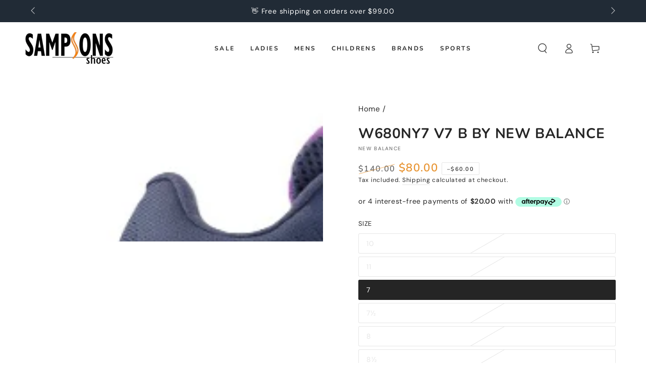

--- FILE ---
content_type: text/html; charset=utf-8
request_url: https://sampsons.com.au/products/w680ny7
body_size: 37657
content:
<!doctype html>
<html class="no-js" lang="en">
  <head>
    <meta charset="utf-8">
    <meta http-equiv="X-UA-Compatible" content="IE=edge">
    <meta name="viewport" content="width=device-width,initial-scale=1">
    <meta name="theme-color" content="">
    <link rel="canonical" href="https://sampsons.com.au/products/w680ny7">
    <link rel="preconnect" href="https://cdn.shopify.com" crossorigin><link rel="icon" type="image/png" href="//sampsons.com.au/cdn/shop/files/favicon.png?crop=center&height=32&v=1750309221&width=32"><link rel="preconnect" href="https://fonts.shopifycdn.com" crossorigin><title>
      W680Ny7 V7 B By New Balance &ndash; Sampsons Shoe Store</title><meta name="description" content="This W680Ny7 V7 B By New Balance is designed for female runners. With the trusted brand of New Balance, it delivers unparalleled comfort and support for your active lifestyle. With a sleek and modern design, you can feel confident and fashionable while achieving your fitness goals.">

<meta property="og:site_name" content="Sampsons Shoe Store">
<meta property="og:url" content="https://sampsons.com.au/products/w680ny7">
<meta property="og:title" content="W680Ny7 V7 B By New Balance">
<meta property="og:type" content="product">
<meta property="og:description" content="This W680Ny7 V7 B By New Balance is designed for female runners. With the trusted brand of New Balance, it delivers unparalleled comfort and support for your active lifestyle. With a sleek and modern design, you can feel confident and fashionable while achieving your fitness goals."><meta property="og:image" content="http://sampsons.com.au/cdn/shop/files/Screenshot2024-06-02092750.jpg?v=1717286302">
  <meta property="og:image:secure_url" content="https://sampsons.com.au/cdn/shop/files/Screenshot2024-06-02092750.jpg?v=1717286302">
  <meta property="og:image:width" content="425">
  <meta property="og:image:height" content="218"><meta property="og:price:amount" content="60.00">
  <meta property="og:price:currency" content="AUD"><meta name="twitter:card" content="summary_large_image">
<meta name="twitter:title" content="W680Ny7 V7 B By New Balance">
<meta name="twitter:description" content="This W680Ny7 V7 B By New Balance is designed for female runners. With the trusted brand of New Balance, it delivers unparalleled comfort and support for your active lifestyle. With a sleek and modern design, you can feel confident and fashionable while achieving your fitness goals.">


    <script async crossorigin fetchpriority="high" src="/cdn/shopifycloud/importmap-polyfill/es-modules-shim.2.4.0.js"></script>
<script type="importmap">
      {
        "imports": {
          "mdl-scrollsnap": "//sampsons.com.au/cdn/shop/t/15/assets/scrollsnap.js?v=170600829773392310311750306806"
        }
      }
    </script>

    <script src="//sampsons.com.au/cdn/shop/t/15/assets/vendor-v4.js" defer="defer"></script>
    <script src="//sampsons.com.au/cdn/shop/t/15/assets/pubsub.js?v=64530984355039965911750306807" defer="defer"></script>
    <script src="//sampsons.com.au/cdn/shop/t/15/assets/global.js?v=181905490057203266951750306806" defer="defer"></script>
    <script src="//sampsons.com.au/cdn/shop/t/15/assets/modules-basis.js?v=7117348240208911571750306807" defer="defer"></script>

    <script>window.performance && window.performance.mark && window.performance.mark('shopify.content_for_header.start');</script><meta name="google-site-verification" content="SFO1-a_DjZqyEgJsTk9acjaBCyCQEJWuqrO8cRJNL-w">
<meta name="facebook-domain-verification" content="kej1g79h3by6p4j6f89te8rqgfdro1">
<meta name="facebook-domain-verification" content="lpli6srmann6nt44uwt4h1626a1kom">
<meta id="shopify-digital-wallet" name="shopify-digital-wallet" content="/14206666/digital_wallets/dialog">
<meta name="shopify-checkout-api-token" content="b37fd246c9c6ba7de42ddea01b6751e9">
<meta id="in-context-paypal-metadata" data-shop-id="14206666" data-venmo-supported="false" data-environment="production" data-locale="en_US" data-paypal-v4="true" data-currency="AUD">
<link rel="alternate" type="application/json+oembed" href="https://sampsons.com.au/products/w680ny7.oembed">
<script async="async" src="/checkouts/internal/preloads.js?locale=en-AU"></script>
<link rel="preconnect" href="https://shop.app" crossorigin="anonymous">
<script async="async" src="https://shop.app/checkouts/internal/preloads.js?locale=en-AU&shop_id=14206666" crossorigin="anonymous"></script>
<script id="apple-pay-shop-capabilities" type="application/json">{"shopId":14206666,"countryCode":"AU","currencyCode":"AUD","merchantCapabilities":["supports3DS"],"merchantId":"gid:\/\/shopify\/Shop\/14206666","merchantName":"Sampsons Shoe Store","requiredBillingContactFields":["postalAddress","email","phone"],"requiredShippingContactFields":["postalAddress","email","phone"],"shippingType":"shipping","supportedNetworks":["visa","masterCard"],"total":{"type":"pending","label":"Sampsons Shoe Store","amount":"1.00"},"shopifyPaymentsEnabled":true,"supportsSubscriptions":true}</script>
<script id="shopify-features" type="application/json">{"accessToken":"b37fd246c9c6ba7de42ddea01b6751e9","betas":["rich-media-storefront-analytics"],"domain":"sampsons.com.au","predictiveSearch":true,"shopId":14206666,"locale":"en"}</script>
<script>var Shopify = Shopify || {};
Shopify.shop = "sampsons-shoe-store.myshopify.com";
Shopify.locale = "en";
Shopify.currency = {"active":"AUD","rate":"1.0"};
Shopify.country = "AU";
Shopify.theme = {"name":"Be Yours","id":151105077462,"schema_name":"Be Yours","schema_version":"8.3.2","theme_store_id":1399,"role":"main"};
Shopify.theme.handle = "null";
Shopify.theme.style = {"id":null,"handle":null};
Shopify.cdnHost = "sampsons.com.au/cdn";
Shopify.routes = Shopify.routes || {};
Shopify.routes.root = "/";</script>
<script type="module">!function(o){(o.Shopify=o.Shopify||{}).modules=!0}(window);</script>
<script>!function(o){function n(){var o=[];function n(){o.push(Array.prototype.slice.apply(arguments))}return n.q=o,n}var t=o.Shopify=o.Shopify||{};t.loadFeatures=n(),t.autoloadFeatures=n()}(window);</script>
<script>
  window.ShopifyPay = window.ShopifyPay || {};
  window.ShopifyPay.apiHost = "shop.app\/pay";
  window.ShopifyPay.redirectState = null;
</script>
<script id="shop-js-analytics" type="application/json">{"pageType":"product"}</script>
<script defer="defer" async type="module" src="//sampsons.com.au/cdn/shopifycloud/shop-js/modules/v2/client.init-shop-cart-sync_BT-GjEfc.en.esm.js"></script>
<script defer="defer" async type="module" src="//sampsons.com.au/cdn/shopifycloud/shop-js/modules/v2/chunk.common_D58fp_Oc.esm.js"></script>
<script defer="defer" async type="module" src="//sampsons.com.au/cdn/shopifycloud/shop-js/modules/v2/chunk.modal_xMitdFEc.esm.js"></script>
<script type="module">
  await import("//sampsons.com.au/cdn/shopifycloud/shop-js/modules/v2/client.init-shop-cart-sync_BT-GjEfc.en.esm.js");
await import("//sampsons.com.au/cdn/shopifycloud/shop-js/modules/v2/chunk.common_D58fp_Oc.esm.js");
await import("//sampsons.com.au/cdn/shopifycloud/shop-js/modules/v2/chunk.modal_xMitdFEc.esm.js");

  window.Shopify.SignInWithShop?.initShopCartSync?.({"fedCMEnabled":true,"windoidEnabled":true});

</script>
<script>
  window.Shopify = window.Shopify || {};
  if (!window.Shopify.featureAssets) window.Shopify.featureAssets = {};
  window.Shopify.featureAssets['shop-js'] = {"shop-cart-sync":["modules/v2/client.shop-cart-sync_DZOKe7Ll.en.esm.js","modules/v2/chunk.common_D58fp_Oc.esm.js","modules/v2/chunk.modal_xMitdFEc.esm.js"],"init-fed-cm":["modules/v2/client.init-fed-cm_B6oLuCjv.en.esm.js","modules/v2/chunk.common_D58fp_Oc.esm.js","modules/v2/chunk.modal_xMitdFEc.esm.js"],"shop-cash-offers":["modules/v2/client.shop-cash-offers_D2sdYoxE.en.esm.js","modules/v2/chunk.common_D58fp_Oc.esm.js","modules/v2/chunk.modal_xMitdFEc.esm.js"],"shop-login-button":["modules/v2/client.shop-login-button_QeVjl5Y3.en.esm.js","modules/v2/chunk.common_D58fp_Oc.esm.js","modules/v2/chunk.modal_xMitdFEc.esm.js"],"pay-button":["modules/v2/client.pay-button_DXTOsIq6.en.esm.js","modules/v2/chunk.common_D58fp_Oc.esm.js","modules/v2/chunk.modal_xMitdFEc.esm.js"],"shop-button":["modules/v2/client.shop-button_DQZHx9pm.en.esm.js","modules/v2/chunk.common_D58fp_Oc.esm.js","modules/v2/chunk.modal_xMitdFEc.esm.js"],"avatar":["modules/v2/client.avatar_BTnouDA3.en.esm.js"],"init-windoid":["modules/v2/client.init-windoid_CR1B-cfM.en.esm.js","modules/v2/chunk.common_D58fp_Oc.esm.js","modules/v2/chunk.modal_xMitdFEc.esm.js"],"init-shop-for-new-customer-accounts":["modules/v2/client.init-shop-for-new-customer-accounts_C_vY_xzh.en.esm.js","modules/v2/client.shop-login-button_QeVjl5Y3.en.esm.js","modules/v2/chunk.common_D58fp_Oc.esm.js","modules/v2/chunk.modal_xMitdFEc.esm.js"],"init-shop-email-lookup-coordinator":["modules/v2/client.init-shop-email-lookup-coordinator_BI7n9ZSv.en.esm.js","modules/v2/chunk.common_D58fp_Oc.esm.js","modules/v2/chunk.modal_xMitdFEc.esm.js"],"init-shop-cart-sync":["modules/v2/client.init-shop-cart-sync_BT-GjEfc.en.esm.js","modules/v2/chunk.common_D58fp_Oc.esm.js","modules/v2/chunk.modal_xMitdFEc.esm.js"],"shop-toast-manager":["modules/v2/client.shop-toast-manager_DiYdP3xc.en.esm.js","modules/v2/chunk.common_D58fp_Oc.esm.js","modules/v2/chunk.modal_xMitdFEc.esm.js"],"init-customer-accounts":["modules/v2/client.init-customer-accounts_D9ZNqS-Q.en.esm.js","modules/v2/client.shop-login-button_QeVjl5Y3.en.esm.js","modules/v2/chunk.common_D58fp_Oc.esm.js","modules/v2/chunk.modal_xMitdFEc.esm.js"],"init-customer-accounts-sign-up":["modules/v2/client.init-customer-accounts-sign-up_iGw4briv.en.esm.js","modules/v2/client.shop-login-button_QeVjl5Y3.en.esm.js","modules/v2/chunk.common_D58fp_Oc.esm.js","modules/v2/chunk.modal_xMitdFEc.esm.js"],"shop-follow-button":["modules/v2/client.shop-follow-button_CqMgW2wH.en.esm.js","modules/v2/chunk.common_D58fp_Oc.esm.js","modules/v2/chunk.modal_xMitdFEc.esm.js"],"checkout-modal":["modules/v2/client.checkout-modal_xHeaAweL.en.esm.js","modules/v2/chunk.common_D58fp_Oc.esm.js","modules/v2/chunk.modal_xMitdFEc.esm.js"],"shop-login":["modules/v2/client.shop-login_D91U-Q7h.en.esm.js","modules/v2/chunk.common_D58fp_Oc.esm.js","modules/v2/chunk.modal_xMitdFEc.esm.js"],"lead-capture":["modules/v2/client.lead-capture_BJmE1dJe.en.esm.js","modules/v2/chunk.common_D58fp_Oc.esm.js","modules/v2/chunk.modal_xMitdFEc.esm.js"],"payment-terms":["modules/v2/client.payment-terms_Ci9AEqFq.en.esm.js","modules/v2/chunk.common_D58fp_Oc.esm.js","modules/v2/chunk.modal_xMitdFEc.esm.js"]};
</script>
<script>(function() {
  var isLoaded = false;
  function asyncLoad() {
    if (isLoaded) return;
    isLoaded = true;
    var urls = ["https:\/\/sdks.automizely.com\/conversions\/v1\/conversions.js?app_connection_id=1e744491e69b4e5193e180672971f70c\u0026mapped_org_id=395988f4ba784b93e777d2a07b073664_v1\u0026shop=sampsons-shoe-store.myshopify.com"];
    for (var i = 0; i < urls.length; i++) {
      var s = document.createElement('script');
      s.type = 'text/javascript';
      s.async = true;
      s.src = urls[i];
      var x = document.getElementsByTagName('script')[0];
      x.parentNode.insertBefore(s, x);
    }
  };
  if(window.attachEvent) {
    window.attachEvent('onload', asyncLoad);
  } else {
    window.addEventListener('load', asyncLoad, false);
  }
})();</script>
<script id="__st">var __st={"a":14206666,"offset":-18000,"reqid":"93cbc1c9-7308-49bb-9a05-ac3af1ba1eee-1769089069","pageurl":"sampsons.com.au\/products\/w680ny7","u":"af2972a15121","p":"product","rtyp":"product","rid":7888054419670};</script>
<script>window.ShopifyPaypalV4VisibilityTracking = true;</script>
<script id="captcha-bootstrap">!function(){'use strict';const t='contact',e='account',n='new_comment',o=[[t,t],['blogs',n],['comments',n],[t,'customer']],c=[[e,'customer_login'],[e,'guest_login'],[e,'recover_customer_password'],[e,'create_customer']],r=t=>t.map((([t,e])=>`form[action*='/${t}']:not([data-nocaptcha='true']) input[name='form_type'][value='${e}']`)).join(','),a=t=>()=>t?[...document.querySelectorAll(t)].map((t=>t.form)):[];function s(){const t=[...o],e=r(t);return a(e)}const i='password',u='form_key',d=['recaptcha-v3-token','g-recaptcha-response','h-captcha-response',i],f=()=>{try{return window.sessionStorage}catch{return}},m='__shopify_v',_=t=>t.elements[u];function p(t,e,n=!1){try{const o=window.sessionStorage,c=JSON.parse(o.getItem(e)),{data:r}=function(t){const{data:e,action:n}=t;return t[m]||n?{data:e,action:n}:{data:t,action:n}}(c);for(const[e,n]of Object.entries(r))t.elements[e]&&(t.elements[e].value=n);n&&o.removeItem(e)}catch(o){console.error('form repopulation failed',{error:o})}}const l='form_type',E='cptcha';function T(t){t.dataset[E]=!0}const w=window,h=w.document,L='Shopify',v='ce_forms',y='captcha';let A=!1;((t,e)=>{const n=(g='f06e6c50-85a8-45c8-87d0-21a2b65856fe',I='https://cdn.shopify.com/shopifycloud/storefront-forms-hcaptcha/ce_storefront_forms_captcha_hcaptcha.v1.5.2.iife.js',D={infoText:'Protected by hCaptcha',privacyText:'Privacy',termsText:'Terms'},(t,e,n)=>{const o=w[L][v],c=o.bindForm;if(c)return c(t,g,e,D).then(n);var r;o.q.push([[t,g,e,D],n]),r=I,A||(h.body.append(Object.assign(h.createElement('script'),{id:'captcha-provider',async:!0,src:r})),A=!0)});var g,I,D;w[L]=w[L]||{},w[L][v]=w[L][v]||{},w[L][v].q=[],w[L][y]=w[L][y]||{},w[L][y].protect=function(t,e){n(t,void 0,e),T(t)},Object.freeze(w[L][y]),function(t,e,n,w,h,L){const[v,y,A,g]=function(t,e,n){const i=e?o:[],u=t?c:[],d=[...i,...u],f=r(d),m=r(i),_=r(d.filter((([t,e])=>n.includes(e))));return[a(f),a(m),a(_),s()]}(w,h,L),I=t=>{const e=t.target;return e instanceof HTMLFormElement?e:e&&e.form},D=t=>v().includes(t);t.addEventListener('submit',(t=>{const e=I(t);if(!e)return;const n=D(e)&&!e.dataset.hcaptchaBound&&!e.dataset.recaptchaBound,o=_(e),c=g().includes(e)&&(!o||!o.value);(n||c)&&t.preventDefault(),c&&!n&&(function(t){try{if(!f())return;!function(t){const e=f();if(!e)return;const n=_(t);if(!n)return;const o=n.value;o&&e.removeItem(o)}(t);const e=Array.from(Array(32),(()=>Math.random().toString(36)[2])).join('');!function(t,e){_(t)||t.append(Object.assign(document.createElement('input'),{type:'hidden',name:u})),t.elements[u].value=e}(t,e),function(t,e){const n=f();if(!n)return;const o=[...t.querySelectorAll(`input[type='${i}']`)].map((({name:t})=>t)),c=[...d,...o],r={};for(const[a,s]of new FormData(t).entries())c.includes(a)||(r[a]=s);n.setItem(e,JSON.stringify({[m]:1,action:t.action,data:r}))}(t,e)}catch(e){console.error('failed to persist form',e)}}(e),e.submit())}));const S=(t,e)=>{t&&!t.dataset[E]&&(n(t,e.some((e=>e===t))),T(t))};for(const o of['focusin','change'])t.addEventListener(o,(t=>{const e=I(t);D(e)&&S(e,y())}));const B=e.get('form_key'),M=e.get(l),P=B&&M;t.addEventListener('DOMContentLoaded',(()=>{const t=y();if(P)for(const e of t)e.elements[l].value===M&&p(e,B);[...new Set([...A(),...v().filter((t=>'true'===t.dataset.shopifyCaptcha))])].forEach((e=>S(e,t)))}))}(h,new URLSearchParams(w.location.search),n,t,e,['guest_login'])})(!0,!0)}();</script>
<script integrity="sha256-4kQ18oKyAcykRKYeNunJcIwy7WH5gtpwJnB7kiuLZ1E=" data-source-attribution="shopify.loadfeatures" defer="defer" src="//sampsons.com.au/cdn/shopifycloud/storefront/assets/storefront/load_feature-a0a9edcb.js" crossorigin="anonymous"></script>
<script crossorigin="anonymous" defer="defer" src="//sampsons.com.au/cdn/shopifycloud/storefront/assets/shopify_pay/storefront-65b4c6d7.js?v=20250812"></script>
<script data-source-attribution="shopify.dynamic_checkout.dynamic.init">var Shopify=Shopify||{};Shopify.PaymentButton=Shopify.PaymentButton||{isStorefrontPortableWallets:!0,init:function(){window.Shopify.PaymentButton.init=function(){};var t=document.createElement("script");t.src="https://sampsons.com.au/cdn/shopifycloud/portable-wallets/latest/portable-wallets.en.js",t.type="module",document.head.appendChild(t)}};
</script>
<script data-source-attribution="shopify.dynamic_checkout.buyer_consent">
  function portableWalletsHideBuyerConsent(e){var t=document.getElementById("shopify-buyer-consent"),n=document.getElementById("shopify-subscription-policy-button");t&&n&&(t.classList.add("hidden"),t.setAttribute("aria-hidden","true"),n.removeEventListener("click",e))}function portableWalletsShowBuyerConsent(e){var t=document.getElementById("shopify-buyer-consent"),n=document.getElementById("shopify-subscription-policy-button");t&&n&&(t.classList.remove("hidden"),t.removeAttribute("aria-hidden"),n.addEventListener("click",e))}window.Shopify?.PaymentButton&&(window.Shopify.PaymentButton.hideBuyerConsent=portableWalletsHideBuyerConsent,window.Shopify.PaymentButton.showBuyerConsent=portableWalletsShowBuyerConsent);
</script>
<script data-source-attribution="shopify.dynamic_checkout.cart.bootstrap">document.addEventListener("DOMContentLoaded",(function(){function t(){return document.querySelector("shopify-accelerated-checkout-cart, shopify-accelerated-checkout")}if(t())Shopify.PaymentButton.init();else{new MutationObserver((function(e,n){t()&&(Shopify.PaymentButton.init(),n.disconnect())})).observe(document.body,{childList:!0,subtree:!0})}}));
</script>
<link id="shopify-accelerated-checkout-styles" rel="stylesheet" media="screen" href="https://sampsons.com.au/cdn/shopifycloud/portable-wallets/latest/accelerated-checkout-backwards-compat.css" crossorigin="anonymous">
<style id="shopify-accelerated-checkout-cart">
        #shopify-buyer-consent {
  margin-top: 1em;
  display: inline-block;
  width: 100%;
}

#shopify-buyer-consent.hidden {
  display: none;
}

#shopify-subscription-policy-button {
  background: none;
  border: none;
  padding: 0;
  text-decoration: underline;
  font-size: inherit;
  cursor: pointer;
}

#shopify-subscription-policy-button::before {
  box-shadow: none;
}

      </style>
<script id="sections-script" data-sections="header" defer="defer" src="//sampsons.com.au/cdn/shop/t/15/compiled_assets/scripts.js?v=2145"></script>
<script>window.performance && window.performance.mark && window.performance.mark('shopify.content_for_header.end');</script>
<style data-shopify>@font-face {
  font-family: "DM Sans";
  font-weight: 400;
  font-style: normal;
  font-display: swap;
  src: url("//sampsons.com.au/cdn/fonts/dm_sans/dmsans_n4.ec80bd4dd7e1a334c969c265873491ae56018d72.woff2") format("woff2"),
       url("//sampsons.com.au/cdn/fonts/dm_sans/dmsans_n4.87bdd914d8a61247b911147ae68e754d695c58a6.woff") format("woff");
}

  @font-face {
  font-family: "DM Sans";
  font-weight: 600;
  font-style: normal;
  font-display: swap;
  src: url("//sampsons.com.au/cdn/fonts/dm_sans/dmsans_n6.70a2453ea926d613c6a2f89af05180d14b3a7c96.woff2") format("woff2"),
       url("//sampsons.com.au/cdn/fonts/dm_sans/dmsans_n6.355605667bef215872257574b57fc097044f7e20.woff") format("woff");
}

  @font-face {
  font-family: "DM Sans";
  font-weight: 400;
  font-style: italic;
  font-display: swap;
  src: url("//sampsons.com.au/cdn/fonts/dm_sans/dmsans_i4.b8fe05e69ee95d5a53155c346957d8cbf5081c1a.woff2") format("woff2"),
       url("//sampsons.com.au/cdn/fonts/dm_sans/dmsans_i4.403fe28ee2ea63e142575c0aa47684d65f8c23a0.woff") format("woff");
}

  @font-face {
  font-family: "DM Sans";
  font-weight: 600;
  font-style: italic;
  font-display: swap;
  src: url("//sampsons.com.au/cdn/fonts/dm_sans/dmsans_i6.b7d5b35c5f29523529e1bf4a3d0de71a44a277b6.woff2") format("woff2"),
       url("//sampsons.com.au/cdn/fonts/dm_sans/dmsans_i6.9b760cc5bdd17b4de2c70249ba49bd707f27a31b.woff") format("woff");
}

  @font-face {
  font-family: Nunito;
  font-weight: 700;
  font-style: normal;
  font-display: swap;
  src: url("//sampsons.com.au/cdn/fonts/nunito/nunito_n7.37cf9b8cf43b3322f7e6e13ad2aad62ab5dc9109.woff2") format("woff2"),
       url("//sampsons.com.au/cdn/fonts/nunito/nunito_n7.45cfcfadc6630011252d54d5f5a2c7c98f60d5de.woff") format("woff");
}

  @font-face {
  font-family: Nunito;
  font-weight: 600;
  font-style: normal;
  font-display: swap;
  src: url("//sampsons.com.au/cdn/fonts/nunito/nunito_n6.1a6c50dce2e2b3b0d31e02dbd9146b5064bea503.woff2") format("woff2"),
       url("//sampsons.com.au/cdn/fonts/nunito/nunito_n6.6b124f3eac46044b98c99f2feb057208e260962f.woff") format("woff");
}


  :root {
    --font-body-family: "DM Sans", sans-serif;
    --font-body-style: normal;
    --font-body-weight: 400;

    --font-heading-family: Nunito, sans-serif;
    --font-heading-style: normal;
    --font-heading-weight: 700;

    --font-body-scale: 1.0;
    --font-heading-scale: 1.0;

    --font-navigation-family: var(--font-heading-family);
    --font-navigation-size: 12px;
    --font-navigation-weight: var(--font-heading-weight);
    --font-button-family: var(--font-heading-family);
    --font-button-size: 14px;
    --font-button-baseline: 0.2rem;
    --font-price-family: var(--font-heading-family);
    --font-price-scale: var(--font-heading-scale);

    --color-base-text: 37, 37, 37;
    --color-base-background: 255, 255, 255;
    --color-base-solid-button-labels: 255, 255, 255;
    --color-base-outline-button-labels: 37, 37, 37;
    --color-base-accent: 231, 145, 45;
    --color-base-heading: 37, 37, 37;
    --color-base-border: 230, 230, 230;
    --color-placeholder: 255, 255, 255;
    --color-overlay: 37, 37, 37;
    --color-keyboard-focus: 135, 173, 245;
    --color-shadow: 168, 232, 226;
    --shadow-opacity: 1;

    --color-background-dark: 235, 235, 235;
    --color-price: #252525;
    --color-sale-price: #e7912d;
    --color-sale-badge-background: #e7912d;
    --color-reviews: #e7912d;
    --color-critical: #d72c0d;
    --color-success: #008060;
    --color-highlight: 255, 181, 3;

    --payment-terms-background-color: #ffffff;
    --page-width: 140rem;
    --page-width-margin: 0rem;

    --card-color-scheme: var(--color-placeholder);
    --card-text-alignment: left;
    --card-flex-alignment: flex-left;
    --card-image-padding: 0px;
    --card-border-width: 1px;
    --card-radius: 4px;
    --card-shadow-horizontal-offset: 0px;
    --card-shadow-vertical-offset: 0px;
    
    --button-radius: 4px;
    --button-border-width: 1px;
    --button-shadow-horizontal-offset: 0px;
    --button-shadow-vertical-offset: 0px;

    --spacing-sections-desktop: 0px;
    --spacing-sections-mobile: 0px;

    --gradient-free-ship-progress: linear-gradient(228deg, rgba(231, 145, 45, 1) 14%, rgba(231, 145, 45, 1) 83%);
    --gradient-free-ship-complete: radial-gradient(rgba(231, 145, 45, 1), rgba(231, 145, 45, 1) 100%, rgba(215, 204, 250, 1) 100%);

    --plabel-price-tag-color: #000000;
    --plabel-price-tag-background: #d1d5db;
    --plabel-price-tag-height: 2.5rem;

    --swatch-outline-color: #f4f6f8;
  }

  *,
  *::before,
  *::after {
    box-sizing: inherit;
  }

  html {
    box-sizing: border-box;
    font-size: calc(var(--font-body-scale) * 62.5%);
    height: 100%;
  }

  body {
    min-height: 100%;
    margin: 0;
    font-size: 1.4rem;
    letter-spacing: 0.06rem;
    line-height: calc(1 + 0.8 / var(--font-body-scale));
    font-family: var(--font-body-family);
    font-style: var(--font-body-style);
    font-weight: var(--font-body-weight);
  }

  @media screen and (min-width: 750px) {
    body {
      font-size: 1.5rem;
    }
  }</style><link href="//sampsons.com.au/cdn/shop/t/15/assets/base.css?v=46867110110990353831750404122" rel="stylesheet" type="text/css" media="all" /><link rel="stylesheet" href="//sampsons.com.au/cdn/shop/t/15/assets/apps.css?v=58555770612562691921750306806" media="print" fetchpriority="low" onload="this.media='all'"><link rel="preload" as="font" href="//sampsons.com.au/cdn/fonts/dm_sans/dmsans_n4.ec80bd4dd7e1a334c969c265873491ae56018d72.woff2" type="font/woff2" crossorigin><link rel="preload" as="font" href="//sampsons.com.au/cdn/fonts/nunito/nunito_n7.37cf9b8cf43b3322f7e6e13ad2aad62ab5dc9109.woff2" type="font/woff2" crossorigin><link rel="stylesheet" href="//sampsons.com.au/cdn/shop/t/15/assets/component-predictive-search.css?v=94320327991181004901750306806" media="print" onload="this.media='all'"><link rel="stylesheet" href="//sampsons.com.au/cdn/shop/t/15/assets/component-color-swatches.css?v=147375175252346861151750306806" media="print" onload="this.media='all'"><script>
  document.documentElement.classList.replace('no-js', 'js');

  window.theme = window.theme || {};

  theme.routes = {
    root_url: '/',
    cart_url: '/cart',
    cart_add_url: '/cart/add',
    cart_change_url: '/cart/change',
    cart_update_url: '/cart/update',
    search_url: '/search',
    predictive_search_url: '/search/suggest'
  };

  theme.cartStrings = {
    error: `There was an error while updating your cart. Please try again.`,
    quantityError: `You can only add [quantity] of this item to your cart.`
  };

  theme.variantStrings = {
    addToCart: `Add to cart`,
    soldOut: `Sold out`,
    unavailable: `Unavailable`,
    preOrder: `Pre-order`
  };

  theme.accessibilityStrings = {
    imageAvailable: `Image [index] is now available in gallery view`,
    shareSuccess: `Link copied to clipboard!`,
    fillInAllLineItemPropertyRequiredFields: `Please fill in all required fields`
  }

  theme.dateStrings = {
    d: `D`,
    day: `Day`,
    days: `Days`,
    hour: `Hour`,
    hours: `Hours`,
    minute: `Min`,
    minutes: `Mins`,
    second: `Sec`,
    seconds: `Secs`
  };theme.shopSettings = {
    moneyFormat: "${{amount}}",
    isoCode: "AUD",
    cartDrawer: true,
    currencyCode: false,
    giftwrapRate: 'product'
  };

  theme.settings = {
    themeName: 'Be Yours',
    themeVersion: '8.3.2',
    agencyId: ''
  };

  /*! (c) Andrea Giammarchi @webreflection ISC */
  !function(){"use strict";var e=function(e,t){var n=function(e){for(var t=0,n=e.length;t<n;t++)r(e[t])},r=function(e){var t=e.target,n=e.attributeName,r=e.oldValue;t.attributeChangedCallback(n,r,t.getAttribute(n))};return function(o,a){var l=o.constructor.observedAttributes;return l&&e(a).then((function(){new t(n).observe(o,{attributes:!0,attributeOldValue:!0,attributeFilter:l});for(var e=0,a=l.length;e<a;e++)o.hasAttribute(l[e])&&r({target:o,attributeName:l[e],oldValue:null})})),o}};function t(e,t){(null==t||t>e.length)&&(t=e.length);for(var n=0,r=new Array(t);n<t;n++)r[n]=e[n];return r}function n(e,n){var r="undefined"!=typeof Symbol&&e[Symbol.iterator]||e["@@iterator"];if(!r){if(Array.isArray(e)||(r=function(e,n){if(e){if("string"==typeof e)return t(e,n);var r=Object.prototype.toString.call(e).slice(8,-1);return"Object"===r&&e.constructor&&(r=e.constructor.name),"Map"===r||"Set"===r?Array.from(e):"Arguments"===r||/^(?:Ui|I)nt(?:8|16|32)(?:Clamped)?Array$/.test(r)?t(e,n):void 0}}(e))||n&&e&&"number"==typeof e.length){r&&(e=r);var o=0,a=function(){};return{s:a,n:function(){return o>=e.length?{done:!0}:{done:!1,value:e[o++]}},e:function(e){throw e},f:a}}throw new TypeError("Invalid attempt to iterate non-iterable instance.\nIn order to be iterable, non-array objects must have a [Symbol.iterator]() method.")}var l,i=!0,u=!1;return{s:function(){r=r.call(e)},n:function(){var e=r.next();return i=e.done,e},e:function(e){u=!0,l=e},f:function(){try{i||null==r.return||r.return()}finally{if(u)throw l}}}}
  /*! (c) Andrea Giammarchi - ISC */var r=!0,o=!1,a="querySelectorAll",l="querySelectorAll",i=self,u=i.document,c=i.Element,s=i.MutationObserver,f=i.Set,d=i.WeakMap,h=function(e){return l in e},v=[].filter,g=function(e){var t=new d,i=function(n,r){var o;if(r)for(var a,l=function(e){return e.matches||e.webkitMatchesSelector||e.msMatchesSelector}(n),i=0,u=p.length;i<u;i++)l.call(n,a=p[i])&&(t.has(n)||t.set(n,new f),(o=t.get(n)).has(a)||(o.add(a),e.handle(n,r,a)));else t.has(n)&&(o=t.get(n),t.delete(n),o.forEach((function(t){e.handle(n,r,t)})))},g=function(e){for(var t=!(arguments.length>1&&void 0!==arguments[1])||arguments[1],n=0,r=e.length;n<r;n++)i(e[n],t)},p=e.query,y=e.root||u,m=function(e){var t=arguments.length>1&&void 0!==arguments[1]?arguments[1]:document,l=arguments.length>2&&void 0!==arguments[2]?arguments[2]:MutationObserver,i=arguments.length>3&&void 0!==arguments[3]?arguments[3]:["*"],u=function t(o,l,i,u,c,s){var f,d=n(o);try{for(d.s();!(f=d.n()).done;){var h=f.value;(s||a in h)&&(c?i.has(h)||(i.add(h),u.delete(h),e(h,c)):u.has(h)||(u.add(h),i.delete(h),e(h,c)),s||t(h[a](l),l,i,u,c,r))}}catch(e){d.e(e)}finally{d.f()}},c=new l((function(e){if(i.length){var t,a=i.join(","),l=new Set,c=new Set,s=n(e);try{for(s.s();!(t=s.n()).done;){var f=t.value,d=f.addedNodes,h=f.removedNodes;u(h,a,l,c,o,o),u(d,a,l,c,r,o)}}catch(e){s.e(e)}finally{s.f()}}})),s=c.observe;return(c.observe=function(e){return s.call(c,e,{subtree:r,childList:r})})(t),c}(i,y,s,p),b=c.prototype.attachShadow;return b&&(c.prototype.attachShadow=function(e){var t=b.call(this,e);return m.observe(t),t}),p.length&&g(y[l](p)),{drop:function(e){for(var n=0,r=e.length;n<r;n++)t.delete(e[n])},flush:function(){for(var e=m.takeRecords(),t=0,n=e.length;t<n;t++)g(v.call(e[t].removedNodes,h),!1),g(v.call(e[t].addedNodes,h),!0)},observer:m,parse:g}},p=self,y=p.document,m=p.Map,b=p.MutationObserver,w=p.Object,E=p.Set,S=p.WeakMap,A=p.Element,M=p.HTMLElement,O=p.Node,N=p.Error,C=p.TypeError,T=p.Reflect,q=w.defineProperty,I=w.keys,D=w.getOwnPropertyNames,L=w.setPrototypeOf,P=!self.customElements,k=function(e){for(var t=I(e),n=[],r=t.length,o=0;o<r;o++)n[o]=e[t[o]],delete e[t[o]];return function(){for(var o=0;o<r;o++)e[t[o]]=n[o]}};if(P){var x=function(){var e=this.constructor;if(!$.has(e))throw new C("Illegal constructor");var t=$.get(e);if(W)return z(W,t);var n=H.call(y,t);return z(L(n,e.prototype),t)},H=y.createElement,$=new m,_=new m,j=new m,R=new m,V=[],U=g({query:V,handle:function(e,t,n){var r=j.get(n);if(t&&!r.isPrototypeOf(e)){var o=k(e);W=L(e,r);try{new r.constructor}finally{W=null,o()}}var a="".concat(t?"":"dis","connectedCallback");a in r&&e[a]()}}).parse,W=null,F=function(e){if(!_.has(e)){var t,n=new Promise((function(e){t=e}));_.set(e,{$:n,_:t})}return _.get(e).$},z=e(F,b);q(self,"customElements",{configurable:!0,value:{define:function(e,t){if(R.has(e))throw new N('the name "'.concat(e,'" has already been used with this registry'));$.set(t,e),j.set(e,t.prototype),R.set(e,t),V.push(e),F(e).then((function(){U(y.querySelectorAll(e))})),_.get(e)._(t)},get:function(e){return R.get(e)},whenDefined:F}}),q(x.prototype=M.prototype,"constructor",{value:x}),q(self,"HTMLElement",{configurable:!0,value:x}),q(y,"createElement",{configurable:!0,value:function(e,t){var n=t&&t.is,r=n?R.get(n):R.get(e);return r?new r:H.call(y,e)}}),"isConnected"in O.prototype||q(O.prototype,"isConnected",{configurable:!0,get:function(){return!(this.ownerDocument.compareDocumentPosition(this)&this.DOCUMENT_POSITION_DISCONNECTED)}})}else if(P=!self.customElements.get("extends-li"))try{var B=function e(){return self.Reflect.construct(HTMLLIElement,[],e)};B.prototype=HTMLLIElement.prototype;var G="extends-li";self.customElements.define("extends-li",B,{extends:"li"}),P=y.createElement("li",{is:G}).outerHTML.indexOf(G)<0;var J=self.customElements,K=J.get,Q=J.whenDefined;q(self.customElements,"whenDefined",{configurable:!0,value:function(e){var t=this;return Q.call(this,e).then((function(n){return n||K.call(t,e)}))}})}catch(e){}if(P){var X=function(e){var t=ae.get(e);ve(t.querySelectorAll(this),e.isConnected)},Y=self.customElements,Z=y.createElement,ee=Y.define,te=Y.get,ne=Y.upgrade,re=T||{construct:function(e){return e.call(this)}},oe=re.construct,ae=new S,le=new E,ie=new m,ue=new m,ce=new m,se=new m,fe=[],de=[],he=function(e){return se.get(e)||te.call(Y,e)},ve=g({query:de,handle:function(e,t,n){var r=ce.get(n);if(t&&!r.isPrototypeOf(e)){var o=k(e);be=L(e,r);try{new r.constructor}finally{be=null,o()}}var a="".concat(t?"":"dis","connectedCallback");a in r&&e[a]()}}).parse,ge=g({query:fe,handle:function(e,t){ae.has(e)&&(t?le.add(e):le.delete(e),de.length&&X.call(de,e))}}).parse,pe=A.prototype.attachShadow;pe&&(A.prototype.attachShadow=function(e){var t=pe.call(this,e);return ae.set(this,t),t});var ye=function(e){if(!ue.has(e)){var t,n=new Promise((function(e){t=e}));ue.set(e,{$:n,_:t})}return ue.get(e).$},me=e(ye,b),be=null;D(self).filter((function(e){return/^HTML.*Element$/.test(e)})).forEach((function(e){var t=self[e];function n(){var e=this.constructor;if(!ie.has(e))throw new C("Illegal constructor");var n=ie.get(e),r=n.is,o=n.tag;if(r){if(be)return me(be,r);var a=Z.call(y,o);return a.setAttribute("is",r),me(L(a,e.prototype),r)}return oe.call(this,t,[],e)}q(n.prototype=t.prototype,"constructor",{value:n}),q(self,e,{value:n})})),q(y,"createElement",{configurable:!0,value:function(e,t){var n=t&&t.is;if(n){var r=se.get(n);if(r&&ie.get(r).tag===e)return new r}var o=Z.call(y,e);return n&&o.setAttribute("is",n),o}}),q(Y,"get",{configurable:!0,value:he}),q(Y,"whenDefined",{configurable:!0,value:ye}),q(Y,"upgrade",{configurable:!0,value:function(e){var t=e.getAttribute("is");if(t){var n=se.get(t);if(n)return void me(L(e,n.prototype),t)}ne.call(Y,e)}}),q(Y,"define",{configurable:!0,value:function(e,t,n){if(he(e))throw new N("'".concat(e,"' has already been defined as a custom element"));var r,o=n&&n.extends;ie.set(t,o?{is:e,tag:o}:{is:"",tag:e}),o?(r="".concat(o,'[is="').concat(e,'"]'),ce.set(r,t.prototype),se.set(e,t),de.push(r)):(ee.apply(Y,arguments),fe.push(r=e)),ye(e).then((function(){o?(ve(y.querySelectorAll(r)),le.forEach(X,[r])):ge(y.querySelectorAll(r))})),ue.get(e)._(t)}})}}();
</script>
<script src="https://cdn.shopify.com/extensions/b80e817c-8195-4cc3-9e6e-a7c2cd975f3b/afterpay-on-site-messaging-1/assets/messaging-lib-loader.js" type="text/javascript" defer="defer"></script>
<link href="https://monorail-edge.shopifysvc.com" rel="dns-prefetch">
<script>(function(){if ("sendBeacon" in navigator && "performance" in window) {try {var session_token_from_headers = performance.getEntriesByType('navigation')[0].serverTiming.find(x => x.name == '_s').description;} catch {var session_token_from_headers = undefined;}var session_cookie_matches = document.cookie.match(/_shopify_s=([^;]*)/);var session_token_from_cookie = session_cookie_matches && session_cookie_matches.length === 2 ? session_cookie_matches[1] : "";var session_token = session_token_from_headers || session_token_from_cookie || "";function handle_abandonment_event(e) {var entries = performance.getEntries().filter(function(entry) {return /monorail-edge.shopifysvc.com/.test(entry.name);});if (!window.abandonment_tracked && entries.length === 0) {window.abandonment_tracked = true;var currentMs = Date.now();var navigation_start = performance.timing.navigationStart;var payload = {shop_id: 14206666,url: window.location.href,navigation_start,duration: currentMs - navigation_start,session_token,page_type: "product"};window.navigator.sendBeacon("https://monorail-edge.shopifysvc.com/v1/produce", JSON.stringify({schema_id: "online_store_buyer_site_abandonment/1.1",payload: payload,metadata: {event_created_at_ms: currentMs,event_sent_at_ms: currentMs}}));}}window.addEventListener('pagehide', handle_abandonment_event);}}());</script>
<script id="web-pixels-manager-setup">(function e(e,d,r,n,o){if(void 0===o&&(o={}),!Boolean(null===(a=null===(i=window.Shopify)||void 0===i?void 0:i.analytics)||void 0===a?void 0:a.replayQueue)){var i,a;window.Shopify=window.Shopify||{};var t=window.Shopify;t.analytics=t.analytics||{};var s=t.analytics;s.replayQueue=[],s.publish=function(e,d,r){return s.replayQueue.push([e,d,r]),!0};try{self.performance.mark("wpm:start")}catch(e){}var l=function(){var e={modern:/Edge?\/(1{2}[4-9]|1[2-9]\d|[2-9]\d{2}|\d{4,})\.\d+(\.\d+|)|Firefox\/(1{2}[4-9]|1[2-9]\d|[2-9]\d{2}|\d{4,})\.\d+(\.\d+|)|Chrom(ium|e)\/(9{2}|\d{3,})\.\d+(\.\d+|)|(Maci|X1{2}).+ Version\/(15\.\d+|(1[6-9]|[2-9]\d|\d{3,})\.\d+)([,.]\d+|)( \(\w+\)|)( Mobile\/\w+|) Safari\/|Chrome.+OPR\/(9{2}|\d{3,})\.\d+\.\d+|(CPU[ +]OS|iPhone[ +]OS|CPU[ +]iPhone|CPU IPhone OS|CPU iPad OS)[ +]+(15[._]\d+|(1[6-9]|[2-9]\d|\d{3,})[._]\d+)([._]\d+|)|Android:?[ /-](13[3-9]|1[4-9]\d|[2-9]\d{2}|\d{4,})(\.\d+|)(\.\d+|)|Android.+Firefox\/(13[5-9]|1[4-9]\d|[2-9]\d{2}|\d{4,})\.\d+(\.\d+|)|Android.+Chrom(ium|e)\/(13[3-9]|1[4-9]\d|[2-9]\d{2}|\d{4,})\.\d+(\.\d+|)|SamsungBrowser\/([2-9]\d|\d{3,})\.\d+/,legacy:/Edge?\/(1[6-9]|[2-9]\d|\d{3,})\.\d+(\.\d+|)|Firefox\/(5[4-9]|[6-9]\d|\d{3,})\.\d+(\.\d+|)|Chrom(ium|e)\/(5[1-9]|[6-9]\d|\d{3,})\.\d+(\.\d+|)([\d.]+$|.*Safari\/(?![\d.]+ Edge\/[\d.]+$))|(Maci|X1{2}).+ Version\/(10\.\d+|(1[1-9]|[2-9]\d|\d{3,})\.\d+)([,.]\d+|)( \(\w+\)|)( Mobile\/\w+|) Safari\/|Chrome.+OPR\/(3[89]|[4-9]\d|\d{3,})\.\d+\.\d+|(CPU[ +]OS|iPhone[ +]OS|CPU[ +]iPhone|CPU IPhone OS|CPU iPad OS)[ +]+(10[._]\d+|(1[1-9]|[2-9]\d|\d{3,})[._]\d+)([._]\d+|)|Android:?[ /-](13[3-9]|1[4-9]\d|[2-9]\d{2}|\d{4,})(\.\d+|)(\.\d+|)|Mobile Safari.+OPR\/([89]\d|\d{3,})\.\d+\.\d+|Android.+Firefox\/(13[5-9]|1[4-9]\d|[2-9]\d{2}|\d{4,})\.\d+(\.\d+|)|Android.+Chrom(ium|e)\/(13[3-9]|1[4-9]\d|[2-9]\d{2}|\d{4,})\.\d+(\.\d+|)|Android.+(UC? ?Browser|UCWEB|U3)[ /]?(15\.([5-9]|\d{2,})|(1[6-9]|[2-9]\d|\d{3,})\.\d+)\.\d+|SamsungBrowser\/(5\.\d+|([6-9]|\d{2,})\.\d+)|Android.+MQ{2}Browser\/(14(\.(9|\d{2,})|)|(1[5-9]|[2-9]\d|\d{3,})(\.\d+|))(\.\d+|)|K[Aa][Ii]OS\/(3\.\d+|([4-9]|\d{2,})\.\d+)(\.\d+|)/},d=e.modern,r=e.legacy,n=navigator.userAgent;return n.match(d)?"modern":n.match(r)?"legacy":"unknown"}(),u="modern"===l?"modern":"legacy",c=(null!=n?n:{modern:"",legacy:""})[u],f=function(e){return[e.baseUrl,"/wpm","/b",e.hashVersion,"modern"===e.buildTarget?"m":"l",".js"].join("")}({baseUrl:d,hashVersion:r,buildTarget:u}),m=function(e){var d=e.version,r=e.bundleTarget,n=e.surface,o=e.pageUrl,i=e.monorailEndpoint;return{emit:function(e){var a=e.status,t=e.errorMsg,s=(new Date).getTime(),l=JSON.stringify({metadata:{event_sent_at_ms:s},events:[{schema_id:"web_pixels_manager_load/3.1",payload:{version:d,bundle_target:r,page_url:o,status:a,surface:n,error_msg:t},metadata:{event_created_at_ms:s}}]});if(!i)return console&&console.warn&&console.warn("[Web Pixels Manager] No Monorail endpoint provided, skipping logging."),!1;try{return self.navigator.sendBeacon.bind(self.navigator)(i,l)}catch(e){}var u=new XMLHttpRequest;try{return u.open("POST",i,!0),u.setRequestHeader("Content-Type","text/plain"),u.send(l),!0}catch(e){return console&&console.warn&&console.warn("[Web Pixels Manager] Got an unhandled error while logging to Monorail."),!1}}}}({version:r,bundleTarget:l,surface:e.surface,pageUrl:self.location.href,monorailEndpoint:e.monorailEndpoint});try{o.browserTarget=l,function(e){var d=e.src,r=e.async,n=void 0===r||r,o=e.onload,i=e.onerror,a=e.sri,t=e.scriptDataAttributes,s=void 0===t?{}:t,l=document.createElement("script"),u=document.querySelector("head"),c=document.querySelector("body");if(l.async=n,l.src=d,a&&(l.integrity=a,l.crossOrigin="anonymous"),s)for(var f in s)if(Object.prototype.hasOwnProperty.call(s,f))try{l.dataset[f]=s[f]}catch(e){}if(o&&l.addEventListener("load",o),i&&l.addEventListener("error",i),u)u.appendChild(l);else{if(!c)throw new Error("Did not find a head or body element to append the script");c.appendChild(l)}}({src:f,async:!0,onload:function(){if(!function(){var e,d;return Boolean(null===(d=null===(e=window.Shopify)||void 0===e?void 0:e.analytics)||void 0===d?void 0:d.initialized)}()){var d=window.webPixelsManager.init(e)||void 0;if(d){var r=window.Shopify.analytics;r.replayQueue.forEach((function(e){var r=e[0],n=e[1],o=e[2];d.publishCustomEvent(r,n,o)})),r.replayQueue=[],r.publish=d.publishCustomEvent,r.visitor=d.visitor,r.initialized=!0}}},onerror:function(){return m.emit({status:"failed",errorMsg:"".concat(f," has failed to load")})},sri:function(e){var d=/^sha384-[A-Za-z0-9+/=]+$/;return"string"==typeof e&&d.test(e)}(c)?c:"",scriptDataAttributes:o}),m.emit({status:"loading"})}catch(e){m.emit({status:"failed",errorMsg:(null==e?void 0:e.message)||"Unknown error"})}}})({shopId: 14206666,storefrontBaseUrl: "https://sampsons.com.au",extensionsBaseUrl: "https://extensions.shopifycdn.com/cdn/shopifycloud/web-pixels-manager",monorailEndpoint: "https://monorail-edge.shopifysvc.com/unstable/produce_batch",surface: "storefront-renderer",enabledBetaFlags: ["2dca8a86"],webPixelsConfigList: [{"id":"1604518102","configuration":"{\"account_ID\":\"222566\",\"google_analytics_tracking_tag\":\"1\",\"measurement_id\":\"2\",\"api_secret\":\"3\",\"shop_settings\":\"{\\\"custom_pixel_script\\\":\\\"https:\\\\\\\/\\\\\\\/storage.googleapis.com\\\\\\\/gsf-scripts\\\\\\\/custom-pixels\\\\\\\/sampsons-shoe-store.js\\\"}\"}","eventPayloadVersion":"v1","runtimeContext":"LAX","scriptVersion":"c6b888297782ed4a1cba19cda43d6625","type":"APP","apiClientId":1558137,"privacyPurposes":[],"dataSharingAdjustments":{"protectedCustomerApprovalScopes":["read_customer_address","read_customer_email","read_customer_name","read_customer_personal_data","read_customer_phone"]}},{"id":"899776726","configuration":"{\"hashed_organization_id\":\"395988f4ba784b93e777d2a07b073664_v1\",\"app_key\":\"sampsons-shoe-store\",\"allow_collect_personal_data\":\"true\"}","eventPayloadVersion":"v1","runtimeContext":"STRICT","scriptVersion":"6f6660f15c595d517f203f6e1abcb171","type":"APP","apiClientId":2814809,"privacyPurposes":["ANALYTICS","MARKETING","SALE_OF_DATA"],"dataSharingAdjustments":{"protectedCustomerApprovalScopes":["read_customer_address","read_customer_email","read_customer_name","read_customer_personal_data","read_customer_phone"]}},{"id":"519012566","configuration":"{\"config\":\"{\\\"google_tag_ids\\\":[\\\"GT-K8HXWW2\\\"],\\\"target_country\\\":\\\"AU\\\",\\\"gtag_events\\\":[{\\\"type\\\":\\\"view_item\\\",\\\"action_label\\\":\\\"MC-6W2W9G03DR\\\"},{\\\"type\\\":\\\"purchase\\\",\\\"action_label\\\":\\\"MC-6W2W9G03DR\\\"},{\\\"type\\\":\\\"page_view\\\",\\\"action_label\\\":\\\"MC-6W2W9G03DR\\\"}],\\\"enable_monitoring_mode\\\":false}\"}","eventPayloadVersion":"v1","runtimeContext":"OPEN","scriptVersion":"b2a88bafab3e21179ed38636efcd8a93","type":"APP","apiClientId":1780363,"privacyPurposes":[],"dataSharingAdjustments":{"protectedCustomerApprovalScopes":["read_customer_address","read_customer_email","read_customer_name","read_customer_personal_data","read_customer_phone"]}},{"id":"216039638","configuration":"{\"pixel_id\":\"368431853580344\",\"pixel_type\":\"facebook_pixel\",\"metaapp_system_user_token\":\"-\"}","eventPayloadVersion":"v1","runtimeContext":"OPEN","scriptVersion":"ca16bc87fe92b6042fbaa3acc2fbdaa6","type":"APP","apiClientId":2329312,"privacyPurposes":["ANALYTICS","MARKETING","SALE_OF_DATA"],"dataSharingAdjustments":{"protectedCustomerApprovalScopes":["read_customer_address","read_customer_email","read_customer_name","read_customer_personal_data","read_customer_phone"]}},{"id":"61997270","eventPayloadVersion":"v1","runtimeContext":"LAX","scriptVersion":"1","type":"CUSTOM","privacyPurposes":["ANALYTICS"],"name":"Google Analytics tag (migrated)"},{"id":"shopify-app-pixel","configuration":"{}","eventPayloadVersion":"v1","runtimeContext":"STRICT","scriptVersion":"0450","apiClientId":"shopify-pixel","type":"APP","privacyPurposes":["ANALYTICS","MARKETING"]},{"id":"shopify-custom-pixel","eventPayloadVersion":"v1","runtimeContext":"LAX","scriptVersion":"0450","apiClientId":"shopify-pixel","type":"CUSTOM","privacyPurposes":["ANALYTICS","MARKETING"]}],isMerchantRequest: false,initData: {"shop":{"name":"Sampsons Shoe Store","paymentSettings":{"currencyCode":"AUD"},"myshopifyDomain":"sampsons-shoe-store.myshopify.com","countryCode":"AU","storefrontUrl":"https:\/\/sampsons.com.au"},"customer":null,"cart":null,"checkout":null,"productVariants":[{"price":{"amount":60.0,"currencyCode":"AUD"},"product":{"title":"W680Ny7 V7 B By New Balance","vendor":"New Balance","id":"7888054419670","untranslatedTitle":"W680Ny7 V7 B By New Balance","url":"\/products\/w680ny7","type":"Branded Sports"},"id":"43701809610966","image":{"src":"\/\/sampsons.com.au\/cdn\/shop\/files\/Screenshot2024-06-02092750.jpg?v=1717286302"},"sku":"w680ny7-bl-10","title":"10 \/ Blue","untranslatedTitle":"10 \/ Blue"},{"price":{"amount":60.0,"currencyCode":"AUD"},"product":{"title":"W680Ny7 V7 B By New Balance","vendor":"New Balance","id":"7888054419670","untranslatedTitle":"W680Ny7 V7 B By New Balance","url":"\/products\/w680ny7","type":"Branded Sports"},"id":"43701809807574","image":{"src":"\/\/sampsons.com.au\/cdn\/shop\/files\/Screenshot2024-06-02092750.jpg?v=1717286302"},"sku":"w680ny7-bl-11","title":"11 \/ Blue","untranslatedTitle":"11 \/ Blue"},{"price":{"amount":80.0,"currencyCode":"AUD"},"product":{"title":"W680Ny7 V7 B By New Balance","vendor":"New Balance","id":"7888054419670","untranslatedTitle":"W680Ny7 V7 B By New Balance","url":"\/products\/w680ny7","type":"Branded Sports"},"id":"43701809873110","image":{"src":"\/\/sampsons.com.au\/cdn\/shop\/files\/Screenshot2024-06-02092750.jpg?v=1717286302"},"sku":"w680ny7-bl-7","title":"7 \/ Blue","untranslatedTitle":"7 \/ Blue"},{"price":{"amount":60.0,"currencyCode":"AUD"},"product":{"title":"W680Ny7 V7 B By New Balance","vendor":"New Balance","id":"7888054419670","untranslatedTitle":"W680Ny7 V7 B By New Balance","url":"\/products\/w680ny7","type":"Branded Sports"},"id":"43701809938646","image":{"src":"\/\/sampsons.com.au\/cdn\/shop\/files\/Screenshot2024-06-02092750.jpg?v=1717286302"},"sku":"w680ny7-bl-7½","title":"7½ \/ Blue","untranslatedTitle":"7½ \/ Blue"},{"price":{"amount":60.0,"currencyCode":"AUD"},"product":{"title":"W680Ny7 V7 B By New Balance","vendor":"New Balance","id":"7888054419670","untranslatedTitle":"W680Ny7 V7 B By New Balance","url":"\/products\/w680ny7","type":"Branded Sports"},"id":"43701810036950","image":{"src":"\/\/sampsons.com.au\/cdn\/shop\/files\/Screenshot2024-06-02092750.jpg?v=1717286302"},"sku":"w680ny7-bl-8","title":"8 \/ Blue","untranslatedTitle":"8 \/ Blue"},{"price":{"amount":60.0,"currencyCode":"AUD"},"product":{"title":"W680Ny7 V7 B By New Balance","vendor":"New Balance","id":"7888054419670","untranslatedTitle":"W680Ny7 V7 B By New Balance","url":"\/products\/w680ny7","type":"Branded Sports"},"id":"43701810266326","image":{"src":"\/\/sampsons.com.au\/cdn\/shop\/files\/Screenshot2024-06-02092750.jpg?v=1717286302"},"sku":"w680ny7-bl-8½","title":"8½ \/ Blue","untranslatedTitle":"8½ \/ Blue"},{"price":{"amount":60.0,"currencyCode":"AUD"},"product":{"title":"W680Ny7 V7 B By New Balance","vendor":"New Balance","id":"7888054419670","untranslatedTitle":"W680Ny7 V7 B By New Balance","url":"\/products\/w680ny7","type":"Branded Sports"},"id":"43701810299094","image":{"src":"\/\/sampsons.com.au\/cdn\/shop\/files\/Screenshot2024-06-02092750.jpg?v=1717286302"},"sku":"w680ny7-bl-9","title":"9 \/ Blue","untranslatedTitle":"9 \/ Blue"},{"price":{"amount":60.0,"currencyCode":"AUD"},"product":{"title":"W680Ny7 V7 B By New Balance","vendor":"New Balance","id":"7888054419670","untranslatedTitle":"W680Ny7 V7 B By New Balance","url":"\/products\/w680ny7","type":"Branded Sports"},"id":"43701810397398","image":{"src":"\/\/sampsons.com.au\/cdn\/shop\/files\/Screenshot2024-06-02092750.jpg?v=1717286302"},"sku":"w680ny7-bl-9½","title":"9½ \/ Blue","untranslatedTitle":"9½ \/ Blue"}],"purchasingCompany":null},},"https://sampsons.com.au/cdn","fcfee988w5aeb613cpc8e4bc33m6693e112",{"modern":"","legacy":""},{"shopId":"14206666","storefrontBaseUrl":"https:\/\/sampsons.com.au","extensionBaseUrl":"https:\/\/extensions.shopifycdn.com\/cdn\/shopifycloud\/web-pixels-manager","surface":"storefront-renderer","enabledBetaFlags":"[\"2dca8a86\"]","isMerchantRequest":"false","hashVersion":"fcfee988w5aeb613cpc8e4bc33m6693e112","publish":"custom","events":"[[\"page_viewed\",{}],[\"product_viewed\",{\"productVariant\":{\"price\":{\"amount\":80.0,\"currencyCode\":\"AUD\"},\"product\":{\"title\":\"W680Ny7 V7 B By New Balance\",\"vendor\":\"New Balance\",\"id\":\"7888054419670\",\"untranslatedTitle\":\"W680Ny7 V7 B By New Balance\",\"url\":\"\/products\/w680ny7\",\"type\":\"Branded Sports\"},\"id\":\"43701809873110\",\"image\":{\"src\":\"\/\/sampsons.com.au\/cdn\/shop\/files\/Screenshot2024-06-02092750.jpg?v=1717286302\"},\"sku\":\"w680ny7-bl-7\",\"title\":\"7 \/ Blue\",\"untranslatedTitle\":\"7 \/ Blue\"}}]]"});</script><script>
  window.ShopifyAnalytics = window.ShopifyAnalytics || {};
  window.ShopifyAnalytics.meta = window.ShopifyAnalytics.meta || {};
  window.ShopifyAnalytics.meta.currency = 'AUD';
  var meta = {"product":{"id":7888054419670,"gid":"gid:\/\/shopify\/Product\/7888054419670","vendor":"New Balance","type":"Branded Sports","handle":"w680ny7","variants":[{"id":43701809610966,"price":6000,"name":"W680Ny7 V7 B By New Balance - 10 \/ Blue","public_title":"10 \/ Blue","sku":"w680ny7-bl-10"},{"id":43701809807574,"price":6000,"name":"W680Ny7 V7 B By New Balance - 11 \/ Blue","public_title":"11 \/ Blue","sku":"w680ny7-bl-11"},{"id":43701809873110,"price":8000,"name":"W680Ny7 V7 B By New Balance - 7 \/ Blue","public_title":"7 \/ Blue","sku":"w680ny7-bl-7"},{"id":43701809938646,"price":6000,"name":"W680Ny7 V7 B By New Balance - 7½ \/ Blue","public_title":"7½ \/ Blue","sku":"w680ny7-bl-7½"},{"id":43701810036950,"price":6000,"name":"W680Ny7 V7 B By New Balance - 8 \/ Blue","public_title":"8 \/ Blue","sku":"w680ny7-bl-8"},{"id":43701810266326,"price":6000,"name":"W680Ny7 V7 B By New Balance - 8½ \/ Blue","public_title":"8½ \/ Blue","sku":"w680ny7-bl-8½"},{"id":43701810299094,"price":6000,"name":"W680Ny7 V7 B By New Balance - 9 \/ Blue","public_title":"9 \/ Blue","sku":"w680ny7-bl-9"},{"id":43701810397398,"price":6000,"name":"W680Ny7 V7 B By New Balance - 9½ \/ Blue","public_title":"9½ \/ Blue","sku":"w680ny7-bl-9½"}],"remote":false},"page":{"pageType":"product","resourceType":"product","resourceId":7888054419670,"requestId":"93cbc1c9-7308-49bb-9a05-ac3af1ba1eee-1769089069"}};
  for (var attr in meta) {
    window.ShopifyAnalytics.meta[attr] = meta[attr];
  }
</script>
<script class="analytics">
  (function () {
    var customDocumentWrite = function(content) {
      var jquery = null;

      if (window.jQuery) {
        jquery = window.jQuery;
      } else if (window.Checkout && window.Checkout.$) {
        jquery = window.Checkout.$;
      }

      if (jquery) {
        jquery('body').append(content);
      }
    };

    var hasLoggedConversion = function(token) {
      if (token) {
        return document.cookie.indexOf('loggedConversion=' + token) !== -1;
      }
      return false;
    }

    var setCookieIfConversion = function(token) {
      if (token) {
        var twoMonthsFromNow = new Date(Date.now());
        twoMonthsFromNow.setMonth(twoMonthsFromNow.getMonth() + 2);

        document.cookie = 'loggedConversion=' + token + '; expires=' + twoMonthsFromNow;
      }
    }

    var trekkie = window.ShopifyAnalytics.lib = window.trekkie = window.trekkie || [];
    if (trekkie.integrations) {
      return;
    }
    trekkie.methods = [
      'identify',
      'page',
      'ready',
      'track',
      'trackForm',
      'trackLink'
    ];
    trekkie.factory = function(method) {
      return function() {
        var args = Array.prototype.slice.call(arguments);
        args.unshift(method);
        trekkie.push(args);
        return trekkie;
      };
    };
    for (var i = 0; i < trekkie.methods.length; i++) {
      var key = trekkie.methods[i];
      trekkie[key] = trekkie.factory(key);
    }
    trekkie.load = function(config) {
      trekkie.config = config || {};
      trekkie.config.initialDocumentCookie = document.cookie;
      var first = document.getElementsByTagName('script')[0];
      var script = document.createElement('script');
      script.type = 'text/javascript';
      script.onerror = function(e) {
        var scriptFallback = document.createElement('script');
        scriptFallback.type = 'text/javascript';
        scriptFallback.onerror = function(error) {
                var Monorail = {
      produce: function produce(monorailDomain, schemaId, payload) {
        var currentMs = new Date().getTime();
        var event = {
          schema_id: schemaId,
          payload: payload,
          metadata: {
            event_created_at_ms: currentMs,
            event_sent_at_ms: currentMs
          }
        };
        return Monorail.sendRequest("https://" + monorailDomain + "/v1/produce", JSON.stringify(event));
      },
      sendRequest: function sendRequest(endpointUrl, payload) {
        // Try the sendBeacon API
        if (window && window.navigator && typeof window.navigator.sendBeacon === 'function' && typeof window.Blob === 'function' && !Monorail.isIos12()) {
          var blobData = new window.Blob([payload], {
            type: 'text/plain'
          });

          if (window.navigator.sendBeacon(endpointUrl, blobData)) {
            return true;
          } // sendBeacon was not successful

        } // XHR beacon

        var xhr = new XMLHttpRequest();

        try {
          xhr.open('POST', endpointUrl);
          xhr.setRequestHeader('Content-Type', 'text/plain');
          xhr.send(payload);
        } catch (e) {
          console.log(e);
        }

        return false;
      },
      isIos12: function isIos12() {
        return window.navigator.userAgent.lastIndexOf('iPhone; CPU iPhone OS 12_') !== -1 || window.navigator.userAgent.lastIndexOf('iPad; CPU OS 12_') !== -1;
      }
    };
    Monorail.produce('monorail-edge.shopifysvc.com',
      'trekkie_storefront_load_errors/1.1',
      {shop_id: 14206666,
      theme_id: 151105077462,
      app_name: "storefront",
      context_url: window.location.href,
      source_url: "//sampsons.com.au/cdn/s/trekkie.storefront.1bbfab421998800ff09850b62e84b8915387986d.min.js"});

        };
        scriptFallback.async = true;
        scriptFallback.src = '//sampsons.com.au/cdn/s/trekkie.storefront.1bbfab421998800ff09850b62e84b8915387986d.min.js';
        first.parentNode.insertBefore(scriptFallback, first);
      };
      script.async = true;
      script.src = '//sampsons.com.au/cdn/s/trekkie.storefront.1bbfab421998800ff09850b62e84b8915387986d.min.js';
      first.parentNode.insertBefore(script, first);
    };
    trekkie.load(
      {"Trekkie":{"appName":"storefront","development":false,"defaultAttributes":{"shopId":14206666,"isMerchantRequest":null,"themeId":151105077462,"themeCityHash":"10227336652512403649","contentLanguage":"en","currency":"AUD","eventMetadataId":"5531fb6a-febc-42d2-b42d-f0c408464c09"},"isServerSideCookieWritingEnabled":true,"monorailRegion":"shop_domain","enabledBetaFlags":["65f19447"]},"Session Attribution":{},"S2S":{"facebookCapiEnabled":true,"source":"trekkie-storefront-renderer","apiClientId":580111}}
    );

    var loaded = false;
    trekkie.ready(function() {
      if (loaded) return;
      loaded = true;

      window.ShopifyAnalytics.lib = window.trekkie;

      var originalDocumentWrite = document.write;
      document.write = customDocumentWrite;
      try { window.ShopifyAnalytics.merchantGoogleAnalytics.call(this); } catch(error) {};
      document.write = originalDocumentWrite;

      window.ShopifyAnalytics.lib.page(null,{"pageType":"product","resourceType":"product","resourceId":7888054419670,"requestId":"93cbc1c9-7308-49bb-9a05-ac3af1ba1eee-1769089069","shopifyEmitted":true});

      var match = window.location.pathname.match(/checkouts\/(.+)\/(thank_you|post_purchase)/)
      var token = match? match[1]: undefined;
      if (!hasLoggedConversion(token)) {
        setCookieIfConversion(token);
        window.ShopifyAnalytics.lib.track("Viewed Product",{"currency":"AUD","variantId":43701809610966,"productId":7888054419670,"productGid":"gid:\/\/shopify\/Product\/7888054419670","name":"W680Ny7 V7 B By New Balance - 10 \/ Blue","price":"60.00","sku":"w680ny7-bl-10","brand":"New Balance","variant":"10 \/ Blue","category":"Branded Sports","nonInteraction":true,"remote":false},undefined,undefined,{"shopifyEmitted":true});
      window.ShopifyAnalytics.lib.track("monorail:\/\/trekkie_storefront_viewed_product\/1.1",{"currency":"AUD","variantId":43701809610966,"productId":7888054419670,"productGid":"gid:\/\/shopify\/Product\/7888054419670","name":"W680Ny7 V7 B By New Balance - 10 \/ Blue","price":"60.00","sku":"w680ny7-bl-10","brand":"New Balance","variant":"10 \/ Blue","category":"Branded Sports","nonInteraction":true,"remote":false,"referer":"https:\/\/sampsons.com.au\/products\/w680ny7"});
      }
    });


        var eventsListenerScript = document.createElement('script');
        eventsListenerScript.async = true;
        eventsListenerScript.src = "//sampsons.com.au/cdn/shopifycloud/storefront/assets/shop_events_listener-3da45d37.js";
        document.getElementsByTagName('head')[0].appendChild(eventsListenerScript);

})();</script>
  <script>
  if (!window.ga || (window.ga && typeof window.ga !== 'function')) {
    window.ga = function ga() {
      (window.ga.q = window.ga.q || []).push(arguments);
      if (window.Shopify && window.Shopify.analytics && typeof window.Shopify.analytics.publish === 'function') {
        window.Shopify.analytics.publish("ga_stub_called", {}, {sendTo: "google_osp_migration"});
      }
      console.error("Shopify's Google Analytics stub called with:", Array.from(arguments), "\nSee https://help.shopify.com/manual/promoting-marketing/pixels/pixel-migration#google for more information.");
    };
    if (window.Shopify && window.Shopify.analytics && typeof window.Shopify.analytics.publish === 'function') {
      window.Shopify.analytics.publish("ga_stub_initialized", {}, {sendTo: "google_osp_migration"});
    }
  }
</script>
<script
  defer
  src="https://sampsons.com.au/cdn/shopifycloud/perf-kit/shopify-perf-kit-3.0.4.min.js"
  data-application="storefront-renderer"
  data-shop-id="14206666"
  data-render-region="gcp-us-east1"
  data-page-type="product"
  data-theme-instance-id="151105077462"
  data-theme-name="Be Yours"
  data-theme-version="8.3.2"
  data-monorail-region="shop_domain"
  data-resource-timing-sampling-rate="10"
  data-shs="true"
  data-shs-beacon="true"
  data-shs-export-with-fetch="true"
  data-shs-logs-sample-rate="1"
  data-shs-beacon-endpoint="https://sampsons.com.au/api/collect"
></script>
</head>

  <body class="template-product" data-heading-capitalize data-button-round>
    <a class="skip-to-content-link button button--small visually-hidden" href="#MainContent">
      Skip to content
    </a>

    

    <div class="transition-body">
      <!-- BEGIN sections: header-group -->
<div id="shopify-section-sections--19528445821142__announcement-bar" class="shopify-section shopify-section-group-header-group shopify-section-announcement-bar"><style data-shopify>#shopify-section-sections--19528445821142__announcement-bar {
      --section-padding-top: 4px;
      --section-padding-bottom: 4px;
      --gradient-background: #212b36;
      --color-background: 33, 43, 54;
      --color-foreground: 255, 255, 255;
      --color-highlight: 255, 181, 3;
    }

    :root {
      --announcement-height: calc(36px + (8px * 0.75));
    }

    @media screen and (min-width: 990px) {
      :root {
        --announcement-height: 44px;
      }
    }</style><link href="//sampsons.com.au/cdn/shop/t/15/assets/section-announcement-bar.css?v=177632717117168826561750306807" rel="stylesheet" type="text/css" media="all" />

  <div class="announcement-bar header-section--padding">
    <div class="page-width">
      <announcement-bar data-layout="carousel" data-mobile-layout="carousel" data-autorotate="true" data-autorotate-speed="5" data-block-count="3" data-speed="1.6" data-direction="left">
        <div class="announcement-slider"><div class="announcement-slider__slide" style="--font-size: 14px;" data-index="0" ><span class="announcement-text">👋 Free shipping on orders over $99.00</span></div><div class="announcement-slider__slide" style="--font-size: 14px;" data-index="1" ><span class="announcement-text">👋 Orders shipped within 24 hours. Tracking details provided by email</span></div><div class="announcement-slider__slide" style="--font-size: 14px;" data-index="2" ><span class="announcement-text">👋 AfterPay & ZipPay Available</span></div></div><div class="announcement__buttons">
            <button class="announcement__button announcement__button--prev" name="previous" aria-label="Slide left">
              <svg xmlns="http://www.w3.org/2000/svg" aria-hidden="true" focusable="false" class="icon icon-chevron" fill="none" viewBox="0 0 100 100">
      <path fill-rule="evenodd" clip-rule="evenodd" d="M 10,50 L 60,100 L 60,90 L 20,50  L 60,10 L 60,0 Z" fill="currentColor"/>
    </svg>
            </button>
            <button class="announcement__button announcement__button--next" name="next" aria-label="Slide right">
              <svg xmlns="http://www.w3.org/2000/svg" aria-hidden="true" focusable="false" class="icon icon-chevron" fill="none" viewBox="0 0 100 100">
      <path fill-rule="evenodd" clip-rule="evenodd" d="M 10,50 L 60,100 L 60,90 L 20,50  L 60,10 L 60,0 Z" fill="currentColor"/>
    </svg>
            </button>
          </div></announcement-bar>
    </div>
  </div><script src="//sampsons.com.au/cdn/shop/t/15/assets/announcement-bar.js?v=174306662548894074801750306807" defer="defer"></script>
</div><div id="shopify-section-sections--19528445821142__header" class="shopify-section shopify-section-group-header-group shopify-section-header"><style data-shopify>#shopify-section-sections--19528445821142__header {
    --section-padding-top: 20px;
    --section-padding-bottom: 12px;
    --image-logo-height: 36px;
    --gradient-header-background: #ffffff;
    --color-header-background: 255, 255, 255;
    --color-header-foreground: 40, 40, 40;
    --color-header-border: 210, 213, 217;
    --color-highlight: 255, 181, 3;
    --icon-weight: 1.1px;
  }</style><style>
  @media screen and (min-width: 750px) {
    #shopify-section-sections--19528445821142__header {
      --image-logo-height: 64px;
    }
  }header-drawer {
    display: block;
  }

  @media screen and (min-width: 990px) {
    header-drawer {
      display: none;
    }
  }

  .menu-drawer-container {
    display: flex;
    position: static;
  }

  .list-menu {
    list-style: none;
    padding: 0;
    margin: 0;
  }

  .list-menu--inline {
    display: inline-flex;
    flex-wrap: wrap;
    column-gap: 1.5rem;
  }

  .list-menu__item--link {
    text-decoration: none;
    padding-bottom: 1rem;
    padding-top: 1rem;
    line-height: calc(1 + 0.8 / var(--font-body-scale));
  }

  @media screen and (min-width: 750px) {
    .list-menu__item--link {
      padding-bottom: 0.5rem;
      padding-top: 0.5rem;
    }
  }

  .localization-form {
    padding-inline-start: 1.5rem;
    padding-inline-end: 1.5rem;
  }

  localization-form .localization-selector {
    background-color: transparent;
    box-shadow: none;
    padding: 1rem 0;
    height: auto;
    margin: 0;
    line-height: calc(1 + .8 / var(--font-body-scale));
    letter-spacing: .04rem;
  }

  .localization-form__select .icon-caret {
    width: 0.8rem;
    margin-inline-start: 1rem;
  }
</style>

<link rel="stylesheet" href="//sampsons.com.au/cdn/shop/t/15/assets/component-sticky-header.css?v=162331643638116400881750306806" media="print" onload="this.media='all'">
<link rel="stylesheet" href="//sampsons.com.au/cdn/shop/t/15/assets/component-list-menu.css?v=154923630017571300081750306806" media="print" onload="this.media='all'">
<link rel="stylesheet" href="//sampsons.com.au/cdn/shop/t/15/assets/component-search.css?v=44442862756793379551750306806" media="print" onload="this.media='all'">
<link rel="stylesheet" href="//sampsons.com.au/cdn/shop/t/15/assets/component-menu-drawer.css?v=106766231699916165481750306806" media="print" onload="this.media='all'">
<link rel="stylesheet" href="//sampsons.com.au/cdn/shop/t/15/assets/disclosure.css?v=170388319628845242881750306806" media="print" onload="this.media='all'"><link rel="stylesheet" href="//sampsons.com.au/cdn/shop/t/15/assets/component-cart-drawer.css?v=98638690267049477101750306806" media="print" onload="this.media='all'">
<link rel="stylesheet" href="//sampsons.com.au/cdn/shop/t/15/assets/component-discounts.css?v=95161821600007313611750306806" media="print" onload="this.media='all'">
<link rel="stylesheet" href="//sampsons.com.au/cdn/shop/t/15/assets/quantity-popover.css?v=9669939566893680321750306807" media="print" onload="this.media='all'"><link rel="stylesheet" href="//sampsons.com.au/cdn/shop/t/15/assets/component-price.css?v=31654658090061505171750306806" media="print" onload="this.media='all'">
  <link rel="stylesheet" href="//sampsons.com.au/cdn/shop/t/15/assets/component-loading-overlay.css?v=121974073346977247381750306807" media="print" onload="this.media='all'"><link rel="stylesheet" href="//sampsons.com.au/cdn/shop/t/15/assets/component-menu-dropdown.css?v=64964545695756522291750306807" media="print" onload="this.media='all'">
  <script src="//sampsons.com.au/cdn/shop/t/15/assets/menu-dropdown.js?v=161823572362600888971750306807" defer="defer"></script><noscript><link href="//sampsons.com.au/cdn/shop/t/15/assets/component-sticky-header.css?v=162331643638116400881750306806" rel="stylesheet" type="text/css" media="all" /></noscript>
<noscript><link href="//sampsons.com.au/cdn/shop/t/15/assets/component-list-menu.css?v=154923630017571300081750306806" rel="stylesheet" type="text/css" media="all" /></noscript>
<noscript><link href="//sampsons.com.au/cdn/shop/t/15/assets/component-search.css?v=44442862756793379551750306806" rel="stylesheet" type="text/css" media="all" /></noscript>
<noscript><link href="//sampsons.com.au/cdn/shop/t/15/assets/component-menu-dropdown.css?v=64964545695756522291750306807" rel="stylesheet" type="text/css" media="all" /></noscript>
<noscript><link href="//sampsons.com.au/cdn/shop/t/15/assets/component-menu-drawer.css?v=106766231699916165481750306806" rel="stylesheet" type="text/css" media="all" /></noscript>
<noscript><link href="//sampsons.com.au/cdn/shop/t/15/assets/disclosure.css?v=170388319628845242881750306806" rel="stylesheet" type="text/css" media="all" /></noscript>

<script src="//sampsons.com.au/cdn/shop/t/15/assets/search-modal.js?v=116111636907037380331750306805" defer="defer"></script><script src="//sampsons.com.au/cdn/shop/t/15/assets/cart-recommendations.js?v=16552775987070945481750306807" defer="defer"></script>
  <link rel="stylesheet" href="//sampsons.com.au/cdn/shop/t/15/assets/component-cart-recommendations.css?v=163579405092959948321750306806" media="print" onload="this.media='all'"><svg xmlns="http://www.w3.org/2000/svg" class="hidden">
    <symbol id="icon-cart" fill="none" viewbox="0 0 18 19">
      <path d="M3.09333 5.87954L16.2853 5.87945V5.87945C16.3948 5.8795 16.4836 5.96831 16.4836 6.07785V11.4909C16.4836 11.974 16.1363 12.389 15.6603 12.4714C11.3279 13.2209 9.49656 13.2033 5.25251 13.9258C4.68216 14.0229 4.14294 13.6285 4.0774 13.0537C3.77443 10.3963 2.99795 3.58502 2.88887 2.62142C2.75288 1.42015 0.905376 1.51528 0.283581 1.51478" stroke="currentColor"/>
      <path d="M13.3143 16.8554C13.3143 17.6005 13.9183 18.2045 14.6634 18.2045C15.4085 18.2045 16.0125 17.6005 16.0125 16.8554C16.0125 16.1104 15.4085 15.5063 14.6634 15.5063C13.9183 15.5063 13.3143 16.1104 13.3143 16.8554Z" fill="currentColor"/>
      <path d="M3.72831 16.8554C3.72831 17.6005 4.33233 18.2045 5.07741 18.2045C5.8225 18.2045 6.42651 17.6005 6.42651 16.8554C6.42651 16.1104 5.8225 15.5063 5.07741 15.5063C4.33233 15.5063 3.72831 16.1104 3.72831 16.8554Z" fill="currentColor"/>
    </symbol>
  <symbol id="icon-close" fill="none" viewBox="0 0 12 12">
    <path d="M1 1L11 11" stroke="currentColor" stroke-linecap="round" fill="none"/>
    <path d="M11 1L1 11" stroke="currentColor" stroke-linecap="round" fill="none"/>
  </symbol>
  <symbol id="icon-search" fill="none" viewBox="0 0 15 17">
    <circle cx="7.11113" cy="7.11113" r="6.56113" stroke="currentColor" fill="none"/>
    <path d="M11.078 12.3282L13.8878 16.0009" stroke="currentColor" stroke-linecap="round" fill="none"/>
  </symbol>
</svg><sticky-header class="header-wrapper header-wrapper--uppercase">
  <header class="header header--middle-left header--mobile-center page-width header-section--padding">
    <div class="header__left"
    ><header-drawer>
  <details class="menu-drawer-container">
    <summary class="header__icon header__icon--menu focus-inset" aria-label="Menu">
      <span class="header__icon header__icon--summary">
        <svg xmlns="http://www.w3.org/2000/svg" aria-hidden="true" focusable="false" class="icon icon-hamburger" fill="none" viewBox="0 0 32 32">
      <path d="M0 26.667h32M0 16h26.98M0 5.333h32" stroke="currentColor"/>
    </svg>
        <svg class="icon icon-close" aria-hidden="true" focusable="false">
          <use href="#icon-close"></use>
        </svg>
      </span>
    </summary>
    <div id="menu-drawer" class="menu-drawer motion-reduce" tabindex="-1">
      <div class="menu-drawer__inner-container">
        <div class="menu-drawer__navigation-container">
          <drawer-close-button class="header__icon header__icon--menu medium-hide large-up-hide" data-animate data-animate-delay-1>
            <svg class="icon icon-close" aria-hidden="true" focusable="false">
              <use href="#icon-close"></use>
            </svg>
          </drawer-close-button>
          <nav class="menu-drawer__navigation" data-animate data-animate-delay-1>
            <ul class="menu-drawer__menu list-menu" role="list"><li><details>
                      <summary>
                        <span class="menu-drawer__menu-item list-menu__item animate-arrow focus-inset">SALE<svg xmlns="http://www.w3.org/2000/svg" aria-hidden="true" focusable="false" class="icon icon-arrow" fill="none" viewBox="0 0 14 10">
      <path fill-rule="evenodd" clip-rule="evenodd" d="M8.537.808a.5.5 0 01.817-.162l4 4a.5.5 0 010 .708l-4 4a.5.5 0 11-.708-.708L11.793 5.5H1a.5.5 0 010-1h10.793L8.646 1.354a.5.5 0 01-.109-.546z" fill="currentColor"/>
    </svg><svg xmlns="http://www.w3.org/2000/svg" aria-hidden="true" focusable="false" class="icon icon-caret" fill="none" viewBox="0 0 24 15">
      <path fill-rule="evenodd" clip-rule="evenodd" d="M12 15c-.3 0-.6-.1-.8-.4l-11-13C-.2 1.2-.1.5.3.2c.4-.4 1.1-.3 1.4.1L12 12.5 22.2.4c.4-.4 1-.5 1.4-.1.4.4.5 1 .1 1.4l-11 13c-.1.2-.4.3-.7.3z" fill="currentColor"/>
    </svg></span>
                      </summary>
                      <div id="link-sale" class="menu-drawer__submenu motion-reduce" tabindex="-1">
                        <div class="menu-drawer__inner-submenu">
                          <div class="menu-drawer__topbar">
                            <button type="button" class="menu-drawer__close-button focus-inset" aria-expanded="true" data-close>
                              <svg xmlns="http://www.w3.org/2000/svg" aria-hidden="true" focusable="false" class="icon icon-arrow" fill="none" viewBox="0 0 14 10">
      <path fill-rule="evenodd" clip-rule="evenodd" d="M8.537.808a.5.5 0 01.817-.162l4 4a.5.5 0 010 .708l-4 4a.5.5 0 11-.708-.708L11.793 5.5H1a.5.5 0 010-1h10.793L8.646 1.354a.5.5 0 01-.109-.546z" fill="currentColor"/>
    </svg>
                            </button>
                            <a class="menu-drawer__menu-item" href="#">SALE</a>
                          </div>
                          <ul class="menu-drawer__menu list-menu" role="list" tabindex="-1"><li><a href="/collections/ladies-sale" class="menu-drawer__menu-item list-menu__item focus-inset">
                                    SALE: Ladies Sale 
                                  </a></li><li><a href="/collections/childrens-sale" class="menu-drawer__menu-item list-menu__item focus-inset">
                                    SALE: Children&#39;s Sale 
                                  </a></li><li><a href="/collections/birkenstock-sale" class="menu-drawer__menu-item list-menu__item focus-inset">
                                    SALE: BIRKENSTOCKS
                                  </a></li><li><a href="/collections/childrens-converse-sale" class="menu-drawer__menu-item list-menu__item focus-inset">
                                    SALE: Childrens Converse 
                                  </a></li><li><a href="/collections/ladies-converse-sale" class="menu-drawer__menu-item list-menu__item focus-inset">
                                    SALE: Ladies Converse 
                                  </a></li><li><a href="/collections/mens-converse-sale" class="menu-drawer__menu-item list-menu__item focus-inset">
                                    SALE: UNISEX Converse 
                                  </a></li><li><a href="/collections/ladies-skecher-sale" class="menu-drawer__menu-item list-menu__item focus-inset">
                                    SALE: Ladies Skechers 
                                  </a></li><li><a href="/collections/mens-sale-skechers" class="menu-drawer__menu-item list-menu__item focus-inset">
                                    SALE: Mens Skechers 
                                  </a></li><li><a href="/collections/ladies-lifestyle-sale" class="menu-drawer__menu-item list-menu__item focus-inset">
                                    SALE: Ladies Lifestyle 
                                  </a></li><li><a href="/collections/mens-sale" class="menu-drawer__menu-item list-menu__item focus-inset">
                                    SALE: Mens Sale 
                                  </a></li><li><a href="/" class="menu-drawer__menu-item list-menu__item focus-inset">
                                    SALE: Childrens
                                  </a></li><li><a href="/collections/crocs-sale" class="menu-drawer__menu-item list-menu__item focus-inset">
                                    SALE: Crocs
                                  </a></li></ul>
                        </div>
                      </div>
                    </details></li><li><details>
                      <summary>
                        <span class="menu-drawer__menu-item list-menu__item animate-arrow focus-inset">Ladies<svg xmlns="http://www.w3.org/2000/svg" aria-hidden="true" focusable="false" class="icon icon-arrow" fill="none" viewBox="0 0 14 10">
      <path fill-rule="evenodd" clip-rule="evenodd" d="M8.537.808a.5.5 0 01.817-.162l4 4a.5.5 0 010 .708l-4 4a.5.5 0 11-.708-.708L11.793 5.5H1a.5.5 0 010-1h10.793L8.646 1.354a.5.5 0 01-.109-.546z" fill="currentColor"/>
    </svg><svg xmlns="http://www.w3.org/2000/svg" aria-hidden="true" focusable="false" class="icon icon-caret" fill="none" viewBox="0 0 24 15">
      <path fill-rule="evenodd" clip-rule="evenodd" d="M12 15c-.3 0-.6-.1-.8-.4l-11-13C-.2 1.2-.1.5.3.2c.4-.4 1.1-.3 1.4.1L12 12.5 22.2.4c.4-.4 1-.5 1.4-.1.4.4.5 1 .1 1.4l-11 13c-.1.2-.4.3-.7.3z" fill="currentColor"/>
    </svg></span>
                      </summary>
                      <div id="link-ladies" class="menu-drawer__submenu motion-reduce" tabindex="-1">
                        <div class="menu-drawer__inner-submenu">
                          <div class="menu-drawer__topbar">
                            <button type="button" class="menu-drawer__close-button focus-inset" aria-expanded="true" data-close>
                              <svg xmlns="http://www.w3.org/2000/svg" aria-hidden="true" focusable="false" class="icon icon-arrow" fill="none" viewBox="0 0 14 10">
      <path fill-rule="evenodd" clip-rule="evenodd" d="M8.537.808a.5.5 0 01.817-.162l4 4a.5.5 0 010 .708l-4 4a.5.5 0 11-.708-.708L11.793 5.5H1a.5.5 0 010-1h10.793L8.646 1.354a.5.5 0 01-.109-.546z" fill="currentColor"/>
    </svg>
                            </button>
                            <a class="menu-drawer__menu-item" href="#">Ladies</a>
                          </div>
                          <ul class="menu-drawer__menu list-menu" role="list" tabindex="-1"><li><a href="/collections/ladies-leather-boots" class="menu-drawer__menu-item list-menu__item focus-inset">
                                    Boots
                                  </a></li><li><a href="/collections/casual-shoes" class="menu-drawer__menu-item list-menu__item focus-inset">
                                    Casuals
                                  </a></li><li><a href="/collections/nude-lucy" class="menu-drawer__menu-item list-menu__item focus-inset">
                                     Clothing 
                                  </a></li><li><a href="/collections/ladies-fahion-heels" class="menu-drawer__menu-item list-menu__item focus-inset">
                                    Fashion Heels
                                  </a></li><li><a href="https://sampsons.com.au/collections/ladies-thongs" class="menu-drawer__menu-item list-menu__item focus-inset">
                                    Ladies Thongs
                                  </a></li><li><a href="/collections/ladies-lifestyle" class="menu-drawer__menu-item list-menu__item focus-inset">
                                    Lifestyle
                                  </a></li><li><a href="/collections/sandals" class="menu-drawer__menu-item list-menu__item focus-inset">
                                    Sandals 
                                  </a></li><li><details>
                                    <summary>
                                      <span class="menu-drawer__menu-item list-menu__item animate-arrow focus-inset">Skechers <svg xmlns="http://www.w3.org/2000/svg" aria-hidden="true" focusable="false" class="icon icon-arrow" fill="none" viewBox="0 0 14 10">
      <path fill-rule="evenodd" clip-rule="evenodd" d="M8.537.808a.5.5 0 01.817-.162l4 4a.5.5 0 010 .708l-4 4a.5.5 0 11-.708-.708L11.793 5.5H1a.5.5 0 010-1h10.793L8.646 1.354a.5.5 0 01-.109-.546z" fill="currentColor"/>
    </svg><svg xmlns="http://www.w3.org/2000/svg" aria-hidden="true" focusable="false" class="icon icon-caret" fill="none" viewBox="0 0 24 15">
      <path fill-rule="evenodd" clip-rule="evenodd" d="M12 15c-.3 0-.6-.1-.8-.4l-11-13C-.2 1.2-.1.5.3.2c.4-.4 1.1-.3 1.4.1L12 12.5 22.2.4c.4-.4 1-.5 1.4-.1.4.4.5 1 .1 1.4l-11 13c-.1.2-.4.3-.7.3z" fill="currentColor"/>
    </svg></span>
                                    </summary>
                                    <div id="childlink-skechers" class="menu-drawer__submenu motion-reduce">
                                      <div class="menu-drawer__topbar">
                                        <button type="button" class="menu-drawer__close-button focus-inset" aria-expanded="true" data-close>
                                          <svg xmlns="http://www.w3.org/2000/svg" aria-hidden="true" focusable="false" class="icon icon-arrow" fill="none" viewBox="0 0 14 10">
      <path fill-rule="evenodd" clip-rule="evenodd" d="M8.537.808a.5.5 0 01.817-.162l4 4a.5.5 0 010 .708l-4 4a.5.5 0 11-.708-.708L11.793 5.5H1a.5.5 0 010-1h10.793L8.646 1.354a.5.5 0 01-.109-.546z" fill="currentColor"/>
    </svg>
                                        </button>
                                        <a class="menu-drawer__menu-item" href="/collections/ladies-skechers">Skechers </a>
                                      </div>
                                      <ul class="menu-drawer__menu list-menu" role="list" tabindex="-1"><li>
                                            <a href="/collections/ladies-skechers-clothing" class="menu-drawer__menu-item list-menu__item focus-inset">
                                              Skechers Clothing
                                            </a>
                                          </li></ul>
                                    </div>
                                  </details></li><li><a href="/collections/ladies-slippers" class="menu-drawer__menu-item list-menu__item focus-inset">
                                    Slippers
                                  </a></li><li><a href="/collections/ladies-socks" class="menu-drawer__menu-item list-menu__item focus-inset">
                                    Socks 
                                  </a></li><li><a href="/collections/womens-sports" class="menu-drawer__menu-item list-menu__item focus-inset">
                                    Sports
                                  </a></li><li><a href="/collections/rubber-boots" class="menu-drawer__menu-item list-menu__item focus-inset">
                                    Festival Boots
                                  </a></li></ul>
                        </div>
                      </div>
                    </details></li><li><details>
                      <summary>
                        <span class="menu-drawer__menu-item list-menu__item animate-arrow focus-inset">Mens<svg xmlns="http://www.w3.org/2000/svg" aria-hidden="true" focusable="false" class="icon icon-arrow" fill="none" viewBox="0 0 14 10">
      <path fill-rule="evenodd" clip-rule="evenodd" d="M8.537.808a.5.5 0 01.817-.162l4 4a.5.5 0 010 .708l-4 4a.5.5 0 11-.708-.708L11.793 5.5H1a.5.5 0 010-1h10.793L8.646 1.354a.5.5 0 01-.109-.546z" fill="currentColor"/>
    </svg><svg xmlns="http://www.w3.org/2000/svg" aria-hidden="true" focusable="false" class="icon icon-caret" fill="none" viewBox="0 0 24 15">
      <path fill-rule="evenodd" clip-rule="evenodd" d="M12 15c-.3 0-.6-.1-.8-.4l-11-13C-.2 1.2-.1.5.3.2c.4-.4 1.1-.3 1.4.1L12 12.5 22.2.4c.4-.4 1-.5 1.4-.1.4.4.5 1 .1 1.4l-11 13c-.1.2-.4.3-.7.3z" fill="currentColor"/>
    </svg></span>
                      </summary>
                      <div id="link-mens" class="menu-drawer__submenu motion-reduce" tabindex="-1">
                        <div class="menu-drawer__inner-submenu">
                          <div class="menu-drawer__topbar">
                            <button type="button" class="menu-drawer__close-button focus-inset" aria-expanded="true" data-close>
                              <svg xmlns="http://www.w3.org/2000/svg" aria-hidden="true" focusable="false" class="icon icon-arrow" fill="none" viewBox="0 0 14 10">
      <path fill-rule="evenodd" clip-rule="evenodd" d="M8.537.808a.5.5 0 01.817-.162l4 4a.5.5 0 010 .708l-4 4a.5.5 0 11-.708-.708L11.793 5.5H1a.5.5 0 010-1h10.793L8.646 1.354a.5.5 0 01-.109-.546z" fill="currentColor"/>
    </svg>
                            </button>
                            <a class="menu-drawer__menu-item" href="#">Mens</a>
                          </div>
                          <ul class="menu-drawer__menu list-menu" role="list" tabindex="-1"><li><a href="/collections/mens-boots" class="menu-drawer__menu-item list-menu__item focus-inset">
                                    Boots
                                  </a></li><li><a href="/collections/mens-shoes" class="menu-drawer__menu-item list-menu__item focus-inset">
                                    Shoes
                                  </a></li><li><a href="/collections/genuine-joeys" class="menu-drawer__menu-item list-menu__item focus-inset">
                                    Famous Surfer Joes
                                  </a></li><li><a href="/collections/mens-sandals" class="menu-drawer__menu-item list-menu__item focus-inset">
                                    Sandals
                                  </a></li><li><a href="/collections/mens-slippers" class="menu-drawer__menu-item list-menu__item focus-inset">
                                    Slippers
                                  </a></li><li><a href="/collections/mens-skechers" class="menu-drawer__menu-item list-menu__item focus-inset">
                                    Skechers
                                  </a></li><li><a href="/collections/mens-sports" class="menu-drawer__menu-item list-menu__item focus-inset">
                                    Sports
                                  </a></li><li><a href="/collections/mens-socks" class="menu-drawer__menu-item list-menu__item focus-inset">
                                    Socks
                                  </a></li></ul>
                        </div>
                      </div>
                    </details></li><li><details>
                      <summary>
                        <span class="menu-drawer__menu-item list-menu__item animate-arrow focus-inset">Childrens <svg xmlns="http://www.w3.org/2000/svg" aria-hidden="true" focusable="false" class="icon icon-arrow" fill="none" viewBox="0 0 14 10">
      <path fill-rule="evenodd" clip-rule="evenodd" d="M8.537.808a.5.5 0 01.817-.162l4 4a.5.5 0 010 .708l-4 4a.5.5 0 11-.708-.708L11.793 5.5H1a.5.5 0 010-1h10.793L8.646 1.354a.5.5 0 01-.109-.546z" fill="currentColor"/>
    </svg><svg xmlns="http://www.w3.org/2000/svg" aria-hidden="true" focusable="false" class="icon icon-caret" fill="none" viewBox="0 0 24 15">
      <path fill-rule="evenodd" clip-rule="evenodd" d="M12 15c-.3 0-.6-.1-.8-.4l-11-13C-.2 1.2-.1.5.3.2c.4-.4 1.1-.3 1.4.1L12 12.5 22.2.4c.4-.4 1-.5 1.4-.1.4.4.5 1 .1 1.4l-11 13c-.1.2-.4.3-.7.3z" fill="currentColor"/>
    </svg></span>
                      </summary>
                      <div id="link-childrens" class="menu-drawer__submenu motion-reduce" tabindex="-1">
                        <div class="menu-drawer__inner-submenu">
                          <div class="menu-drawer__topbar">
                            <button type="button" class="menu-drawer__close-button focus-inset" aria-expanded="true" data-close>
                              <svg xmlns="http://www.w3.org/2000/svg" aria-hidden="true" focusable="false" class="icon icon-arrow" fill="none" viewBox="0 0 14 10">
      <path fill-rule="evenodd" clip-rule="evenodd" d="M8.537.808a.5.5 0 01.817-.162l4 4a.5.5 0 010 .708l-4 4a.5.5 0 11-.708-.708L11.793 5.5H1a.5.5 0 010-1h10.793L8.646 1.354a.5.5 0 01-.109-.546z" fill="currentColor"/>
    </svg>
                            </button>
                            <a class="menu-drawer__menu-item" href="/collections/childrens-fashions">Childrens </a>
                          </div>
                          <ul class="menu-drawer__menu list-menu" role="list" tabindex="-1"><li><a href="/collections/childrens-fashions" class="menu-drawer__menu-item list-menu__item focus-inset">
                                    Boots
                                  </a></li><li><a href="/collections/childrens-school" class="menu-drawer__menu-item list-menu__item focus-inset">
                                    School
                                  </a></li><li><a href="/collections/childrens-casual" class="menu-drawer__menu-item list-menu__item focus-inset">
                                    Fashion
                                  </a></li><li><a href="/collections/pretty-braves" class="menu-drawer__menu-item list-menu__item focus-inset">
                                    Pretty Braves
                                  </a></li><li><a href="/collections/childrens-sandals" class="menu-drawer__menu-item list-menu__item focus-inset">
                                    Sandals
                                  </a></li><li><a href="/collections/childrens-football-boots" class="menu-drawer__menu-item list-menu__item focus-inset">
                                    Football Boots 
                                  </a></li><li><a href="/collections/childrens-sports" class="menu-drawer__menu-item list-menu__item focus-inset">
                                    Skechers 
                                  </a></li><li><a href="/collections/childrens-socks" class="menu-drawer__menu-item list-menu__item focus-inset">
                                    Socks 
                                  </a></li><li><a href="/collections/childrens-ugg-boots" class="menu-drawer__menu-item list-menu__item focus-inset">
                                    Ugg Boots
                                  </a></li></ul>
                        </div>
                      </div>
                    </details></li><li><details>
                      <summary>
                        <span class="menu-drawer__menu-item list-menu__item animate-arrow focus-inset">Brands<svg xmlns="http://www.w3.org/2000/svg" aria-hidden="true" focusable="false" class="icon icon-arrow" fill="none" viewBox="0 0 14 10">
      <path fill-rule="evenodd" clip-rule="evenodd" d="M8.537.808a.5.5 0 01.817-.162l4 4a.5.5 0 010 .708l-4 4a.5.5 0 11-.708-.708L11.793 5.5H1a.5.5 0 010-1h10.793L8.646 1.354a.5.5 0 01-.109-.546z" fill="currentColor"/>
    </svg><svg xmlns="http://www.w3.org/2000/svg" aria-hidden="true" focusable="false" class="icon icon-caret" fill="none" viewBox="0 0 24 15">
      <path fill-rule="evenodd" clip-rule="evenodd" d="M12 15c-.3 0-.6-.1-.8-.4l-11-13C-.2 1.2-.1.5.3.2c.4-.4 1.1-.3 1.4.1L12 12.5 22.2.4c.4-.4 1-.5 1.4-.1.4.4.5 1 .1 1.4l-11 13c-.1.2-.4.3-.7.3z" fill="currentColor"/>
    </svg></span>
                      </summary>
                      <div id="link-brands" class="menu-drawer__submenu motion-reduce" tabindex="-1">
                        <div class="menu-drawer__inner-submenu">
                          <div class="menu-drawer__topbar">
                            <button type="button" class="menu-drawer__close-button focus-inset" aria-expanded="true" data-close>
                              <svg xmlns="http://www.w3.org/2000/svg" aria-hidden="true" focusable="false" class="icon icon-arrow" fill="none" viewBox="0 0 14 10">
      <path fill-rule="evenodd" clip-rule="evenodd" d="M8.537.808a.5.5 0 01.817-.162l4 4a.5.5 0 010 .708l-4 4a.5.5 0 11-.708-.708L11.793 5.5H1a.5.5 0 010-1h10.793L8.646 1.354a.5.5 0 01-.109-.546z" fill="currentColor"/>
    </svg>
                            </button>
                            <a class="menu-drawer__menu-item" href="#">Brands</a>
                          </div>
                          <ul class="menu-drawer__menu list-menu" role="list" tabindex="-1"><li><details>
                                    <summary>
                                      <span class="menu-drawer__menu-item list-menu__item animate-arrow focus-inset">Birkenstocks<svg xmlns="http://www.w3.org/2000/svg" aria-hidden="true" focusable="false" class="icon icon-arrow" fill="none" viewBox="0 0 14 10">
      <path fill-rule="evenodd" clip-rule="evenodd" d="M8.537.808a.5.5 0 01.817-.162l4 4a.5.5 0 010 .708l-4 4a.5.5 0 11-.708-.708L11.793 5.5H1a.5.5 0 010-1h10.793L8.646 1.354a.5.5 0 01-.109-.546z" fill="currentColor"/>
    </svg><svg xmlns="http://www.w3.org/2000/svg" aria-hidden="true" focusable="false" class="icon icon-caret" fill="none" viewBox="0 0 24 15">
      <path fill-rule="evenodd" clip-rule="evenodd" d="M12 15c-.3 0-.6-.1-.8-.4l-11-13C-.2 1.2-.1.5.3.2c.4-.4 1.1-.3 1.4.1L12 12.5 22.2.4c.4-.4 1-.5 1.4-.1.4.4.5 1 .1 1.4l-11 13c-.1.2-.4.3-.7.3z" fill="currentColor"/>
    </svg></span>
                                    </summary>
                                    <div id="childlink-birkenstocks" class="menu-drawer__submenu motion-reduce">
                                      <div class="menu-drawer__topbar">
                                        <button type="button" class="menu-drawer__close-button focus-inset" aria-expanded="true" data-close>
                                          <svg xmlns="http://www.w3.org/2000/svg" aria-hidden="true" focusable="false" class="icon icon-arrow" fill="none" viewBox="0 0 14 10">
      <path fill-rule="evenodd" clip-rule="evenodd" d="M8.537.808a.5.5 0 01.817-.162l4 4a.5.5 0 010 .708l-4 4a.5.5 0 11-.708-.708L11.793 5.5H1a.5.5 0 010-1h10.793L8.646 1.354a.5.5 0 01-.109-.546z" fill="currentColor"/>
    </svg>
                                        </button>
                                        <a class="menu-drawer__menu-item" href="/collections/birkenstock">Birkenstocks</a>
                                      </div>
                                      <ul class="menu-drawer__menu list-menu" role="list" tabindex="-1"><li>
                                            <a href="/collections/birkenstock" class="menu-drawer__menu-item list-menu__item focus-inset">
                                              BIRKENSTOCK UNISEX NARROW
                                            </a>
                                          </li><li>
                                            <a href="/collections/birkenstock-regular" class="menu-drawer__menu-item list-menu__item focus-inset">
                                              BIRKENSTOCK UNISEX REGULAR
                                            </a>
                                          </li><li>
                                            <a href="/collections/birkenstock-1" class="menu-drawer__menu-item list-menu__item focus-inset">
                                              BIRKENSTOCK CHILDRENS
                                            </a>
                                          </li><li>
                                            <a href="/collections/birkenstock-sale" class="menu-drawer__menu-item list-menu__item focus-inset">
                                              BIRKENSTOCK SALE 
                                            </a>
                                          </li></ul>
                                    </div>
                                  </details></li><li><details>
                                    <summary>
                                      <span class="menu-drawer__menu-item list-menu__item animate-arrow focus-inset">Crocs<svg xmlns="http://www.w3.org/2000/svg" aria-hidden="true" focusable="false" class="icon icon-arrow" fill="none" viewBox="0 0 14 10">
      <path fill-rule="evenodd" clip-rule="evenodd" d="M8.537.808a.5.5 0 01.817-.162l4 4a.5.5 0 010 .708l-4 4a.5.5 0 11-.708-.708L11.793 5.5H1a.5.5 0 010-1h10.793L8.646 1.354a.5.5 0 01-.109-.546z" fill="currentColor"/>
    </svg><svg xmlns="http://www.w3.org/2000/svg" aria-hidden="true" focusable="false" class="icon icon-caret" fill="none" viewBox="0 0 24 15">
      <path fill-rule="evenodd" clip-rule="evenodd" d="M12 15c-.3 0-.6-.1-.8-.4l-11-13C-.2 1.2-.1.5.3.2c.4-.4 1.1-.3 1.4.1L12 12.5 22.2.4c.4-.4 1-.5 1.4-.1.4.4.5 1 .1 1.4l-11 13c-.1.2-.4.3-.7.3z" fill="currentColor"/>
    </svg></span>
                                    </summary>
                                    <div id="childlink-crocs" class="menu-drawer__submenu motion-reduce">
                                      <div class="menu-drawer__topbar">
                                        <button type="button" class="menu-drawer__close-button focus-inset" aria-expanded="true" data-close>
                                          <svg xmlns="http://www.w3.org/2000/svg" aria-hidden="true" focusable="false" class="icon icon-arrow" fill="none" viewBox="0 0 14 10">
      <path fill-rule="evenodd" clip-rule="evenodd" d="M8.537.808a.5.5 0 01.817-.162l4 4a.5.5 0 010 .708l-4 4a.5.5 0 11-.708-.708L11.793 5.5H1a.5.5 0 010-1h10.793L8.646 1.354a.5.5 0 01-.109-.546z" fill="currentColor"/>
    </svg>
                                        </button>
                                        <a class="menu-drawer__menu-item" href="/collections/classic-crocs-adults">Crocs</a>
                                      </div>
                                      <ul class="menu-drawer__menu list-menu" role="list" tabindex="-1"><li>
                                            <a href="/collections/classic-crocs-adults" class="menu-drawer__menu-item list-menu__item focus-inset">
                                              Crocs Classic Adults
                                            </a>
                                          </li><li>
                                            <a href="/collections/classic-croc-kids" class="menu-drawer__menu-item list-menu__item focus-inset">
                                              Crocs Classic Kids
                                            </a>
                                          </li><li>
                                            <a href="/collections/kids-crocs" class="menu-drawer__menu-item list-menu__item focus-inset">
                                              Crocs Character Kids
                                            </a>
                                          </li><li>
                                            <a href="/collections/platform-crocs" class="menu-drawer__menu-item list-menu__item focus-inset">
                                              Crocs platforms
                                            </a>
                                          </li><li>
                                            <a href="/collections/croc-slide-thongs-mens" class="menu-drawer__menu-item list-menu__item focus-inset">
                                              Crocs Slide/Thongs Mens
                                            </a>
                                          </li><li>
                                            <a href="/collections/croc-slide-thongs-wmns" class="menu-drawer__menu-item list-menu__item focus-inset">
                                              Crocs Slide/Thongs Wmns
                                            </a>
                                          </li><li>
                                            <a href="/collections/crocs-unisex-mules" class="menu-drawer__menu-item list-menu__item focus-inset">
                                              Crocs Unisex Mules
                                            </a>
                                          </li><li>
                                            <a href="/collections/croc-jibbitz" class="menu-drawer__menu-item list-menu__item focus-inset">
                                              Croc Jibbitz
                                            </a>
                                          </li></ul>
                                    </div>
                                  </details></li><li><details>
                                    <summary>
                                      <span class="menu-drawer__menu-item list-menu__item animate-arrow focus-inset">Converse<svg xmlns="http://www.w3.org/2000/svg" aria-hidden="true" focusable="false" class="icon icon-arrow" fill="none" viewBox="0 0 14 10">
      <path fill-rule="evenodd" clip-rule="evenodd" d="M8.537.808a.5.5 0 01.817-.162l4 4a.5.5 0 010 .708l-4 4a.5.5 0 11-.708-.708L11.793 5.5H1a.5.5 0 010-1h10.793L8.646 1.354a.5.5 0 01-.109-.546z" fill="currentColor"/>
    </svg><svg xmlns="http://www.w3.org/2000/svg" aria-hidden="true" focusable="false" class="icon icon-caret" fill="none" viewBox="0 0 24 15">
      <path fill-rule="evenodd" clip-rule="evenodd" d="M12 15c-.3 0-.6-.1-.8-.4l-11-13C-.2 1.2-.1.5.3.2c.4-.4 1.1-.3 1.4.1L12 12.5 22.2.4c.4-.4 1-.5 1.4-.1.4.4.5 1 .1 1.4l-11 13c-.1.2-.4.3-.7.3z" fill="currentColor"/>
    </svg></span>
                                    </summary>
                                    <div id="childlink-converse" class="menu-drawer__submenu motion-reduce">
                                      <div class="menu-drawer__topbar">
                                        <button type="button" class="menu-drawer__close-button focus-inset" aria-expanded="true" data-close>
                                          <svg xmlns="http://www.w3.org/2000/svg" aria-hidden="true" focusable="false" class="icon icon-arrow" fill="none" viewBox="0 0 14 10">
      <path fill-rule="evenodd" clip-rule="evenodd" d="M8.537.808a.5.5 0 01.817-.162l4 4a.5.5 0 010 .708l-4 4a.5.5 0 11-.708-.708L11.793 5.5H1a.5.5 0 010-1h10.793L8.646 1.354a.5.5 0 01-.109-.546z" fill="currentColor"/>
    </svg>
                                        </button>
                                        <a class="menu-drawer__menu-item" href="/collections/converse-1">Converse</a>
                                      </div>
                                      <ul class="menu-drawer__menu list-menu" role="list" tabindex="-1"><li>
                                            <a href="/collections/kids-converse" class="menu-drawer__menu-item list-menu__item focus-inset">
                                              Childrens Converse
                                            </a>
                                          </li><li>
                                            <a href="/collections/womens-converse" class="menu-drawer__menu-item list-menu__item focus-inset">
                                              Ladies Converse
                                            </a>
                                          </li><li>
                                            <a href="/collections/mens-converse" class="menu-drawer__menu-item list-menu__item focus-inset">
                                              Mens Converse
                                            </a>
                                          </li></ul>
                                    </div>
                                  </details></li><li><details>
                                    <summary>
                                      <span class="menu-drawer__menu-item list-menu__item animate-arrow focus-inset">New Balance <svg xmlns="http://www.w3.org/2000/svg" aria-hidden="true" focusable="false" class="icon icon-arrow" fill="none" viewBox="0 0 14 10">
      <path fill-rule="evenodd" clip-rule="evenodd" d="M8.537.808a.5.5 0 01.817-.162l4 4a.5.5 0 010 .708l-4 4a.5.5 0 11-.708-.708L11.793 5.5H1a.5.5 0 010-1h10.793L8.646 1.354a.5.5 0 01-.109-.546z" fill="currentColor"/>
    </svg><svg xmlns="http://www.w3.org/2000/svg" aria-hidden="true" focusable="false" class="icon icon-caret" fill="none" viewBox="0 0 24 15">
      <path fill-rule="evenodd" clip-rule="evenodd" d="M12 15c-.3 0-.6-.1-.8-.4l-11-13C-.2 1.2-.1.5.3.2c.4-.4 1.1-.3 1.4.1L12 12.5 22.2.4c.4-.4 1-.5 1.4-.1.4.4.5 1 .1 1.4l-11 13c-.1.2-.4.3-.7.3z" fill="currentColor"/>
    </svg></span>
                                    </summary>
                                    <div id="childlink-new-balance" class="menu-drawer__submenu motion-reduce">
                                      <div class="menu-drawer__topbar">
                                        <button type="button" class="menu-drawer__close-button focus-inset" aria-expanded="true" data-close>
                                          <svg xmlns="http://www.w3.org/2000/svg" aria-hidden="true" focusable="false" class="icon icon-arrow" fill="none" viewBox="0 0 14 10">
      <path fill-rule="evenodd" clip-rule="evenodd" d="M8.537.808a.5.5 0 01.817-.162l4 4a.5.5 0 010 .708l-4 4a.5.5 0 11-.708-.708L11.793 5.5H1a.5.5 0 010-1h10.793L8.646 1.354a.5.5 0 01-.109-.546z" fill="currentColor"/>
    </svg>
                                        </button>
                                        <a class="menu-drawer__menu-item" href="/collections/new-balance">New Balance </a>
                                      </div>
                                      <ul class="menu-drawer__menu list-menu" role="list" tabindex="-1"><li>
                                            <a href="/collections/ladies-new-balance" class="menu-drawer__menu-item list-menu__item focus-inset">
                                              Ladies New Balance 
                                            </a>
                                          </li><li>
                                            <a href="/collections/childrens-new-balance" class="menu-drawer__menu-item list-menu__item focus-inset">
                                              Childrens New Balance
                                            </a>
                                          </li><li>
                                            <a href="/collections/mens-new-balance" class="menu-drawer__menu-item list-menu__item focus-inset">
                                              Mens New Balance
                                            </a>
                                          </li></ul>
                                    </div>
                                  </details></li><li><details>
                                    <summary>
                                      <span class="menu-drawer__menu-item list-menu__item animate-arrow focus-inset">Ugg Boots<svg xmlns="http://www.w3.org/2000/svg" aria-hidden="true" focusable="false" class="icon icon-arrow" fill="none" viewBox="0 0 14 10">
      <path fill-rule="evenodd" clip-rule="evenodd" d="M8.537.808a.5.5 0 01.817-.162l4 4a.5.5 0 010 .708l-4 4a.5.5 0 11-.708-.708L11.793 5.5H1a.5.5 0 010-1h10.793L8.646 1.354a.5.5 0 01-.109-.546z" fill="currentColor"/>
    </svg><svg xmlns="http://www.w3.org/2000/svg" aria-hidden="true" focusable="false" class="icon icon-caret" fill="none" viewBox="0 0 24 15">
      <path fill-rule="evenodd" clip-rule="evenodd" d="M12 15c-.3 0-.6-.1-.8-.4l-11-13C-.2 1.2-.1.5.3.2c.4-.4 1.1-.3 1.4.1L12 12.5 22.2.4c.4-.4 1-.5 1.4-.1.4.4.5 1 .1 1.4l-11 13c-.1.2-.4.3-.7.3z" fill="currentColor"/>
    </svg></span>
                                    </summary>
                                    <div id="childlink-ugg-boots" class="menu-drawer__submenu motion-reduce">
                                      <div class="menu-drawer__topbar">
                                        <button type="button" class="menu-drawer__close-button focus-inset" aria-expanded="true" data-close>
                                          <svg xmlns="http://www.w3.org/2000/svg" aria-hidden="true" focusable="false" class="icon icon-arrow" fill="none" viewBox="0 0 14 10">
      <path fill-rule="evenodd" clip-rule="evenodd" d="M8.537.808a.5.5 0 01.817-.162l4 4a.5.5 0 010 .708l-4 4a.5.5 0 11-.708-.708L11.793 5.5H1a.5.5 0 010-1h10.793L8.646 1.354a.5.5 0 01-.109-.546z" fill="currentColor"/>
    </svg>
                                        </button>
                                        <a class="menu-drawer__menu-item" href="/collections/uggs">Ugg Boots</a>
                                      </div>
                                      <ul class="menu-drawer__menu list-menu" role="list" tabindex="-1"><li>
                                            <a href="/collections/emu" class="menu-drawer__menu-item list-menu__item focus-inset">
                                              EMU
                                            </a>
                                          </li></ul>
                                    </div>
                                  </details></li><li><details>
                                    <summary>
                                      <span class="menu-drawer__menu-item list-menu__item animate-arrow focus-inset">Skechers<svg xmlns="http://www.w3.org/2000/svg" aria-hidden="true" focusable="false" class="icon icon-arrow" fill="none" viewBox="0 0 14 10">
      <path fill-rule="evenodd" clip-rule="evenodd" d="M8.537.808a.5.5 0 01.817-.162l4 4a.5.5 0 010 .708l-4 4a.5.5 0 11-.708-.708L11.793 5.5H1a.5.5 0 010-1h10.793L8.646 1.354a.5.5 0 01-.109-.546z" fill="currentColor"/>
    </svg><svg xmlns="http://www.w3.org/2000/svg" aria-hidden="true" focusable="false" class="icon icon-caret" fill="none" viewBox="0 0 24 15">
      <path fill-rule="evenodd" clip-rule="evenodd" d="M12 15c-.3 0-.6-.1-.8-.4l-11-13C-.2 1.2-.1.5.3.2c.4-.4 1.1-.3 1.4.1L12 12.5 22.2.4c.4-.4 1-.5 1.4-.1.4.4.5 1 .1 1.4l-11 13c-.1.2-.4.3-.7.3z" fill="currentColor"/>
    </svg></span>
                                    </summary>
                                    <div id="childlink-skechers" class="menu-drawer__submenu motion-reduce">
                                      <div class="menu-drawer__topbar">
                                        <button type="button" class="menu-drawer__close-button focus-inset" aria-expanded="true" data-close>
                                          <svg xmlns="http://www.w3.org/2000/svg" aria-hidden="true" focusable="false" class="icon icon-arrow" fill="none" viewBox="0 0 14 10">
      <path fill-rule="evenodd" clip-rule="evenodd" d="M8.537.808a.5.5 0 01.817-.162l4 4a.5.5 0 010 .708l-4 4a.5.5 0 11-.708-.708L11.793 5.5H1a.5.5 0 010-1h10.793L8.646 1.354a.5.5 0 01-.109-.546z" fill="currentColor"/>
    </svg>
                                        </button>
                                        <a class="menu-drawer__menu-item" href="/collections">Skechers</a>
                                      </div>
                                      <ul class="menu-drawer__menu list-menu" role="list" tabindex="-1"><li>
                                            <a href="/collections/childrens-sports" class="menu-drawer__menu-item list-menu__item focus-inset">
                                              CHILDRENS SKECHERS
                                            </a>
                                          </li><li>
                                            <a href="/collections/sale-kids-skechers" class="menu-drawer__menu-item list-menu__item focus-inset">
                                              SALE: KIDS SKECHERS
                                            </a>
                                          </li><li>
                                            <a href="/collections/ladies-skechers" class="menu-drawer__menu-item list-menu__item focus-inset">
                                              LADIES SKECHERS
                                            </a>
                                          </li><li>
                                            <a href="/collections/ladies-skecher-sale" class="menu-drawer__menu-item list-menu__item focus-inset">
                                              LADIES SKECHERS SALE
                                            </a>
                                          </li><li>
                                            <a href="/collections/mens-skechers" class="menu-drawer__menu-item list-menu__item focus-inset">
                                              MENS SKECHERS
                                            </a>
                                          </li><li>
                                            <a href="/collections/mens-sale-skechers" class="menu-drawer__menu-item list-menu__item focus-inset">
                                              MENS SALE SKECHERS
                                            </a>
                                          </li><li>
                                            <a href="/collections/skechers" class="menu-drawer__menu-item list-menu__item focus-inset">
                                              SKECHERS
                                            </a>
                                          </li></ul>
                                    </div>
                                  </details></li><li><details>
                                    <summary>
                                      <span class="menu-drawer__menu-item list-menu__item animate-arrow focus-inset">Frankie 4<svg xmlns="http://www.w3.org/2000/svg" aria-hidden="true" focusable="false" class="icon icon-arrow" fill="none" viewBox="0 0 14 10">
      <path fill-rule="evenodd" clip-rule="evenodd" d="M8.537.808a.5.5 0 01.817-.162l4 4a.5.5 0 010 .708l-4 4a.5.5 0 11-.708-.708L11.793 5.5H1a.5.5 0 010-1h10.793L8.646 1.354a.5.5 0 01-.109-.546z" fill="currentColor"/>
    </svg><svg xmlns="http://www.w3.org/2000/svg" aria-hidden="true" focusable="false" class="icon icon-caret" fill="none" viewBox="0 0 24 15">
      <path fill-rule="evenodd" clip-rule="evenodd" d="M12 15c-.3 0-.6-.1-.8-.4l-11-13C-.2 1.2-.1.5.3.2c.4-.4 1.1-.3 1.4.1L12 12.5 22.2.4c.4-.4 1-.5 1.4-.1.4.4.5 1 .1 1.4l-11 13c-.1.2-.4.3-.7.3z" fill="currentColor"/>
    </svg></span>
                                    </summary>
                                    <div id="childlink-frankie-4" class="menu-drawer__submenu motion-reduce">
                                      <div class="menu-drawer__topbar">
                                        <button type="button" class="menu-drawer__close-button focus-inset" aria-expanded="true" data-close>
                                          <svg xmlns="http://www.w3.org/2000/svg" aria-hidden="true" focusable="false" class="icon icon-arrow" fill="none" viewBox="0 0 14 10">
      <path fill-rule="evenodd" clip-rule="evenodd" d="M8.537.808a.5.5 0 01.817-.162l4 4a.5.5 0 010 .708l-4 4a.5.5 0 11-.708-.708L11.793 5.5H1a.5.5 0 010-1h10.793L8.646 1.354a.5.5 0 01-.109-.546z" fill="currentColor"/>
    </svg>
                                        </button>
                                        <a class="menu-drawer__menu-item" href="https://sampsons.com.au/collections/frankie-4">Frankie 4</a>
                                      </div>
                                      <ul class="menu-drawer__menu list-menu" role="list" tabindex="-1"><li>
                                            <a href="https://sampsons.com.au/collections/frankie-4-sale" class="menu-drawer__menu-item list-menu__item focus-inset">
                                              Frankie 4 sale
                                            </a>
                                          </li></ul>
                                    </div>
                                  </details></li><li><a href="/collections/dr-martens" class="menu-drawer__menu-item list-menu__item focus-inset">
                                    Dr Martens
                                  </a></li><li><a href="/collections/mmb-boots" class="menu-drawer__menu-item list-menu__item focus-inset">
                                    Mundi Mundi
                                  </a></li><li><a href="/collections/all" class="menu-drawer__menu-item list-menu__item focus-inset">
                                    All Footwear
                                  </a></li></ul>
                        </div>
                      </div>
                    </details></li><li><a href="/collections/childrens-football-boots" class="menu-drawer__menu-item list-menu__itemfocus-inset">Sports </a></li></ul>
          </nav><div class="menu-drawer__utility-links" data-animate data-animate-delay-1><a href="/account/login" class="menu-drawer__account link link-with-icon focus-inset">
                <svg xmlns="http://www.w3.org/2000/svg" aria-hidden="true" focusable="false" class="icon icon-account" fill="none" viewBox="0 0 14 18">
      <path d="M7.34497 10.0933C4.03126 10.0933 1.34497 12.611 1.34497 15.7169C1.34497 16.4934 1.97442 17.1228 2.75088 17.1228H11.9391C12.7155 17.1228 13.345 16.4934 13.345 15.7169C13.345 12.611 10.6587 10.0933 7.34497 10.0933Z" stroke="currentColor"/>
      <ellipse cx="7.34503" cy="5.02631" rx="3.63629" ry="3.51313" stroke="currentColor" stroke-linecap="square"/>
    </svg>
                <span class="label">Log in</span>
              </a><ul class="list list-social list-unstyled" role="list"><li class="list-social__item">
    <a target="_blank" rel="noopener" href="https://www.instagram.com/sampsonsshoestore/" class="list-social__link link link--text link-with-icon">
      <svg aria-hidden="true" focusable="false" class="icon icon-instagram" viewBox="0 0 448 512">
      <path fill="currentColor" d="M224.1 141c-63.6 0-114.9 51.3-114.9 114.9s51.3 114.9 114.9 114.9S339 319.5 339 255.9 287.7 141 224.1 141zm0 189.6c-41.1 0-74.7-33.5-74.7-74.7s33.5-74.7 74.7-74.7 74.7 33.5 74.7 74.7-33.6 74.7-74.7 74.7zm146.4-194.3c0 14.9-12 26.8-26.8 26.8-14.9 0-26.8-12-26.8-26.8s12-26.8 26.8-26.8 26.8 12 26.8 26.8zm76.1 27.2c-1.7-35.9-9.9-67.7-36.2-93.9-26.2-26.2-58-34.4-93.9-36.2-37-2.1-147.9-2.1-184.9 0-35.8 1.7-67.6 9.9-93.9 36.1s-34.4 58-36.2 93.9c-2.1 37-2.1 147.9 0 184.9 1.7 35.9 9.9 67.7 36.2 93.9s58 34.4 93.9 36.2c37 2.1 147.9 2.1 184.9 0 35.9-1.7 67.7-9.9 93.9-36.2 26.2-26.2 34.4-58 36.2-93.9 2.1-37 2.1-147.8 0-184.8zM398.8 388c-7.8 19.6-22.9 34.7-42.6 42.6-29.5 11.7-99.5 9-132.1 9s-102.7 2.6-132.1-9c-19.6-7.8-34.7-22.9-42.6-42.6-11.7-29.5-9-99.5-9-132.1s-2.6-102.7 9-132.1c7.8-19.6 22.9-34.7 42.6-42.6 29.5-11.7 99.5-9 132.1-9s102.7-2.6 132.1 9c19.6 7.8 34.7 22.9 42.6 42.6 11.7 29.5 9 99.5 9 132.1s2.7 102.7-9 132.1z"/>
    </svg>
      <span class="visually-hidden">Instagram</span>
    </a>
  </li></ul>
          </div>
        </div>
      </div>
    </div>
  </details>
</header-drawer></div><a href="/" class="header__heading-link focus-inset"><img srcset="//sampsons.com.au/cdn/shop/files/sampsons-shoes-logo.png?height=36&v=1750307354 1x, //sampsons.com.au/cdn/shop/files/sampsons-shoes-logo.png?height=72&v=1750307354 2x"
                src="//sampsons.com.au/cdn/shop/files/sampsons-shoes-logo.png?height=36&v=1750307354"
                loading="lazy"
                width="617"
                height="224"
                alt="Sampsons Shoe Store"
                class="header__heading-logo medium-hide large-up-hide"
              /><img srcset="//sampsons.com.au/cdn/shop/files/sampsons-shoes-logo.png?height=64&v=1750307354 1x, //sampsons.com.au/cdn/shop/files/sampsons-shoes-logo.png?height=128&v=1750307354 2x"
              src="//sampsons.com.au/cdn/shop/files/sampsons-shoes-logo.png?height=64&v=1750307354"
              loading="lazy"
              width="617"
              height="224"
              alt="Sampsons Shoe Store"
              class="header__heading-logo small-hide"
            /></a><nav class="header__inline-menu">
  <ul class="list-menu list-menu--inline" role="list"><li><dropdown-menu>
                <a href="#" class="header__menu-item header__menu-item--top list-menu__item focus-inset"><span class="label">SALE</span><svg xmlns="http://www.w3.org/2000/svg" aria-hidden="true" focusable="false" class="icon icon-caret" fill="none" viewBox="0 0 24 15">
      <path fill-rule="evenodd" clip-rule="evenodd" d="M12 15c-.3 0-.6-.1-.8-.4l-11-13C-.2 1.2-.1.5.3.2c.4-.4 1.1-.3 1.4.1L12 12.5 22.2.4c.4-.4 1-.5 1.4-.1.4.4.5 1 .1 1.4l-11 13c-.1.2-.4.3-.7.3z" fill="currentColor"/>
    </svg></a>
                <div class="list-menu-dropdown hidden">
                  <ul class="list-menu" role="list" tabindex="-1"><li><dropdown-menu>
                            <a href="/collections/ladies-sale" class="header__menu-item list-menu__item focus-inset">
                              <span class="label">SALE: Ladies Sale </span>
                            </a>
                          </dropdown-menu></li><li><dropdown-menu>
                            <a href="/collections/childrens-sale" class="header__menu-item list-menu__item focus-inset">
                              <span class="label">SALE: Children&#39;s Sale </span>
                            </a>
                          </dropdown-menu></li><li><dropdown-menu>
                            <a href="/collections/birkenstock-sale" class="header__menu-item list-menu__item focus-inset">
                              <span class="label">SALE: BIRKENSTOCKS</span>
                            </a>
                          </dropdown-menu></li><li><dropdown-menu>
                            <a href="/collections/childrens-converse-sale" class="header__menu-item list-menu__item focus-inset">
                              <span class="label">SALE: Childrens Converse </span>
                            </a>
                          </dropdown-menu></li><li><dropdown-menu>
                            <a href="/collections/ladies-converse-sale" class="header__menu-item list-menu__item focus-inset">
                              <span class="label">SALE: Ladies Converse </span>
                            </a>
                          </dropdown-menu></li><li><dropdown-menu>
                            <a href="/collections/mens-converse-sale" class="header__menu-item list-menu__item focus-inset">
                              <span class="label">SALE: UNISEX Converse </span>
                            </a>
                          </dropdown-menu></li><li><dropdown-menu>
                            <a href="/collections/ladies-skecher-sale" class="header__menu-item list-menu__item focus-inset">
                              <span class="label">SALE: Ladies Skechers </span>
                            </a>
                          </dropdown-menu></li><li><dropdown-menu>
                            <a href="/collections/mens-sale-skechers" class="header__menu-item list-menu__item focus-inset">
                              <span class="label">SALE: Mens Skechers </span>
                            </a>
                          </dropdown-menu></li><li><dropdown-menu>
                            <a href="/collections/ladies-lifestyle-sale" class="header__menu-item list-menu__item focus-inset">
                              <span class="label">SALE: Ladies Lifestyle </span>
                            </a>
                          </dropdown-menu></li><li><dropdown-menu>
                            <a href="/collections/mens-sale" class="header__menu-item list-menu__item focus-inset">
                              <span class="label">SALE: Mens Sale </span>
                            </a>
                          </dropdown-menu></li><li><dropdown-menu>
                            <a href="/" class="header__menu-item list-menu__item focus-inset">
                              <span class="label">SALE: Childrens</span>
                            </a>
                          </dropdown-menu></li><li><dropdown-menu>
                            <a href="/collections/crocs-sale" class="header__menu-item list-menu__item focus-inset">
                              <span class="label">SALE: Crocs</span>
                            </a>
                          </dropdown-menu></li></ul>
                </div>
              </dropdown-menu></li><li><dropdown-menu>
                <a href="#" class="header__menu-item header__menu-item--top list-menu__item focus-inset"><span class="label">Ladies</span><svg xmlns="http://www.w3.org/2000/svg" aria-hidden="true" focusable="false" class="icon icon-caret" fill="none" viewBox="0 0 24 15">
      <path fill-rule="evenodd" clip-rule="evenodd" d="M12 15c-.3 0-.6-.1-.8-.4l-11-13C-.2 1.2-.1.5.3.2c.4-.4 1.1-.3 1.4.1L12 12.5 22.2.4c.4-.4 1-.5 1.4-.1.4.4.5 1 .1 1.4l-11 13c-.1.2-.4.3-.7.3z" fill="currentColor"/>
    </svg></a>
                <div class="list-menu-dropdown hidden">
                  <ul class="list-menu" role="list" tabindex="-1"><li><dropdown-menu>
                            <a href="/collections/ladies-leather-boots" class="header__menu-item list-menu__item focus-inset">
                              <span class="label">Boots</span>
                            </a>
                          </dropdown-menu></li><li><dropdown-menu>
                            <a href="/collections/casual-shoes" class="header__menu-item list-menu__item focus-inset">
                              <span class="label">Casuals</span>
                            </a>
                          </dropdown-menu></li><li><dropdown-menu>
                            <a href="/collections/nude-lucy" class="header__menu-item list-menu__item focus-inset">
                              <span class="label"> Clothing </span>
                            </a>
                          </dropdown-menu></li><li><dropdown-menu>
                            <a href="/collections/ladies-fahion-heels" class="header__menu-item list-menu__item focus-inset">
                              <span class="label">Fashion Heels</span>
                            </a>
                          </dropdown-menu></li><li><dropdown-menu>
                            <a href="https://sampsons.com.au/collections/ladies-thongs" class="header__menu-item list-menu__item focus-inset">
                              <span class="label">Ladies Thongs</span>
                            </a>
                          </dropdown-menu></li><li><dropdown-menu>
                            <a href="/collections/ladies-lifestyle" class="header__menu-item list-menu__item focus-inset">
                              <span class="label">Lifestyle</span>
                            </a>
                          </dropdown-menu></li><li><dropdown-menu>
                            <a href="/collections/sandals" class="header__menu-item list-menu__item focus-inset">
                              <span class="label">Sandals </span>
                            </a>
                          </dropdown-menu></li><li><dropdown-menu>
                            <a href="/collections/ladies-skechers" class="header__menu-item list-menu__item focus-inset">
                              <span class="label">Skechers </span>
                              <svg xmlns="http://www.w3.org/2000/svg" aria-hidden="true" focusable="false" class="icon icon-caret" fill="none" viewBox="0 0 24 15">
      <path fill-rule="evenodd" clip-rule="evenodd" d="M12 15c-.3 0-.6-.1-.8-.4l-11-13C-.2 1.2-.1.5.3.2c.4-.4 1.1-.3 1.4.1L12 12.5 22.2.4c.4-.4 1-.5 1.4-.1.4.4.5 1 .1 1.4l-11 13c-.1.2-.4.3-.7.3z" fill="currentColor"/>
    </svg>
                            </a>
                            <div class="list-menu-dropdown hidden">
                              <ul class="list-menu" role="list" tabindex="-1"><li>
                                    <a href="/collections/ladies-skechers-clothing" class="header__menu-item list-menu__item focus-inset">
                                      <span class="label">Skechers Clothing</span>
                                    </a>
                                  </li></ul>
                            </div>
                          </dropdown-menu></li><li><dropdown-menu>
                            <a href="/collections/ladies-slippers" class="header__menu-item list-menu__item focus-inset">
                              <span class="label">Slippers</span>
                            </a>
                          </dropdown-menu></li><li><dropdown-menu>
                            <a href="/collections/ladies-socks" class="header__menu-item list-menu__item focus-inset">
                              <span class="label">Socks </span>
                            </a>
                          </dropdown-menu></li><li><dropdown-menu>
                            <a href="/collections/womens-sports" class="header__menu-item list-menu__item focus-inset">
                              <span class="label">Sports</span>
                            </a>
                          </dropdown-menu></li><li><dropdown-menu>
                            <a href="/collections/rubber-boots" class="header__menu-item list-menu__item focus-inset">
                              <span class="label">Festival Boots</span>
                            </a>
                          </dropdown-menu></li></ul>
                </div>
              </dropdown-menu></li><li><dropdown-menu>
                <a href="#" class="header__menu-item header__menu-item--top list-menu__item focus-inset"><span class="label">Mens</span><svg xmlns="http://www.w3.org/2000/svg" aria-hidden="true" focusable="false" class="icon icon-caret" fill="none" viewBox="0 0 24 15">
      <path fill-rule="evenodd" clip-rule="evenodd" d="M12 15c-.3 0-.6-.1-.8-.4l-11-13C-.2 1.2-.1.5.3.2c.4-.4 1.1-.3 1.4.1L12 12.5 22.2.4c.4-.4 1-.5 1.4-.1.4.4.5 1 .1 1.4l-11 13c-.1.2-.4.3-.7.3z" fill="currentColor"/>
    </svg></a>
                <div class="list-menu-dropdown hidden">
                  <ul class="list-menu" role="list" tabindex="-1"><li><dropdown-menu>
                            <a href="/collections/mens-boots" class="header__menu-item list-menu__item focus-inset">
                              <span class="label">Boots</span>
                            </a>
                          </dropdown-menu></li><li><dropdown-menu>
                            <a href="/collections/mens-shoes" class="header__menu-item list-menu__item focus-inset">
                              <span class="label">Shoes</span>
                            </a>
                          </dropdown-menu></li><li><dropdown-menu>
                            <a href="/collections/genuine-joeys" class="header__menu-item list-menu__item focus-inset">
                              <span class="label">Famous Surfer Joes</span>
                            </a>
                          </dropdown-menu></li><li><dropdown-menu>
                            <a href="/collections/mens-sandals" class="header__menu-item list-menu__item focus-inset">
                              <span class="label">Sandals</span>
                            </a>
                          </dropdown-menu></li><li><dropdown-menu>
                            <a href="/collections/mens-slippers" class="header__menu-item list-menu__item focus-inset">
                              <span class="label">Slippers</span>
                            </a>
                          </dropdown-menu></li><li><dropdown-menu>
                            <a href="/collections/mens-skechers" class="header__menu-item list-menu__item focus-inset">
                              <span class="label">Skechers</span>
                            </a>
                          </dropdown-menu></li><li><dropdown-menu>
                            <a href="/collections/mens-sports" class="header__menu-item list-menu__item focus-inset">
                              <span class="label">Sports</span>
                            </a>
                          </dropdown-menu></li><li><dropdown-menu>
                            <a href="/collections/mens-socks" class="header__menu-item list-menu__item focus-inset">
                              <span class="label">Socks</span>
                            </a>
                          </dropdown-menu></li></ul>
                </div>
              </dropdown-menu></li><li><dropdown-menu>
                <a href="/collections/childrens-fashions" class="header__menu-item header__menu-item--top list-menu__item focus-inset"><span class="label">Childrens </span><svg xmlns="http://www.w3.org/2000/svg" aria-hidden="true" focusable="false" class="icon icon-caret" fill="none" viewBox="0 0 24 15">
      <path fill-rule="evenodd" clip-rule="evenodd" d="M12 15c-.3 0-.6-.1-.8-.4l-11-13C-.2 1.2-.1.5.3.2c.4-.4 1.1-.3 1.4.1L12 12.5 22.2.4c.4-.4 1-.5 1.4-.1.4.4.5 1 .1 1.4l-11 13c-.1.2-.4.3-.7.3z" fill="currentColor"/>
    </svg></a>
                <div class="list-menu-dropdown hidden">
                  <ul class="list-menu" role="list" tabindex="-1"><li><dropdown-menu>
                            <a href="/collections/childrens-fashions" class="header__menu-item list-menu__item focus-inset">
                              <span class="label">Boots</span>
                            </a>
                          </dropdown-menu></li><li><dropdown-menu>
                            <a href="/collections/childrens-school" class="header__menu-item list-menu__item focus-inset">
                              <span class="label">School</span>
                            </a>
                          </dropdown-menu></li><li><dropdown-menu>
                            <a href="/collections/childrens-casual" class="header__menu-item list-menu__item focus-inset">
                              <span class="label">Fashion</span>
                            </a>
                          </dropdown-menu></li><li><dropdown-menu>
                            <a href="/collections/pretty-braves" class="header__menu-item list-menu__item focus-inset">
                              <span class="label">Pretty Braves</span>
                            </a>
                          </dropdown-menu></li><li><dropdown-menu>
                            <a href="/collections/childrens-sandals" class="header__menu-item list-menu__item focus-inset">
                              <span class="label">Sandals</span>
                            </a>
                          </dropdown-menu></li><li><dropdown-menu>
                            <a href="/collections/childrens-football-boots" class="header__menu-item list-menu__item focus-inset">
                              <span class="label">Football Boots </span>
                            </a>
                          </dropdown-menu></li><li><dropdown-menu>
                            <a href="/collections/childrens-sports" class="header__menu-item list-menu__item focus-inset">
                              <span class="label">Skechers </span>
                            </a>
                          </dropdown-menu></li><li><dropdown-menu>
                            <a href="/collections/childrens-socks" class="header__menu-item list-menu__item focus-inset">
                              <span class="label">Socks </span>
                            </a>
                          </dropdown-menu></li><li><dropdown-menu>
                            <a href="/collections/childrens-ugg-boots" class="header__menu-item list-menu__item focus-inset">
                              <span class="label">Ugg Boots</span>
                            </a>
                          </dropdown-menu></li></ul>
                </div>
              </dropdown-menu></li><li><dropdown-menu>
                <a href="#" class="header__menu-item header__menu-item--top list-menu__item focus-inset"><span class="label">Brands</span><svg xmlns="http://www.w3.org/2000/svg" aria-hidden="true" focusable="false" class="icon icon-caret" fill="none" viewBox="0 0 24 15">
      <path fill-rule="evenodd" clip-rule="evenodd" d="M12 15c-.3 0-.6-.1-.8-.4l-11-13C-.2 1.2-.1.5.3.2c.4-.4 1.1-.3 1.4.1L12 12.5 22.2.4c.4-.4 1-.5 1.4-.1.4.4.5 1 .1 1.4l-11 13c-.1.2-.4.3-.7.3z" fill="currentColor"/>
    </svg></a>
                <div class="list-menu-dropdown hidden">
                  <ul class="list-menu" role="list" tabindex="-1"><li><dropdown-menu>
                            <a href="/collections/birkenstock" class="header__menu-item list-menu__item focus-inset">
                              <span class="label">Birkenstocks</span>
                              <svg xmlns="http://www.w3.org/2000/svg" aria-hidden="true" focusable="false" class="icon icon-caret" fill="none" viewBox="0 0 24 15">
      <path fill-rule="evenodd" clip-rule="evenodd" d="M12 15c-.3 0-.6-.1-.8-.4l-11-13C-.2 1.2-.1.5.3.2c.4-.4 1.1-.3 1.4.1L12 12.5 22.2.4c.4-.4 1-.5 1.4-.1.4.4.5 1 .1 1.4l-11 13c-.1.2-.4.3-.7.3z" fill="currentColor"/>
    </svg>
                            </a>
                            <div class="list-menu-dropdown hidden">
                              <ul class="list-menu" role="list" tabindex="-1"><li>
                                    <a href="/collections/birkenstock" class="header__menu-item list-menu__item focus-inset">
                                      <span class="label">BIRKENSTOCK UNISEX NARROW</span>
                                    </a>
                                  </li><li>
                                    <a href="/collections/birkenstock-regular" class="header__menu-item list-menu__item focus-inset">
                                      <span class="label">BIRKENSTOCK UNISEX REGULAR</span>
                                    </a>
                                  </li><li>
                                    <a href="/collections/birkenstock-1" class="header__menu-item list-menu__item focus-inset">
                                      <span class="label">BIRKENSTOCK CHILDRENS</span>
                                    </a>
                                  </li><li>
                                    <a href="/collections/birkenstock-sale" class="header__menu-item list-menu__item focus-inset">
                                      <span class="label">BIRKENSTOCK SALE </span>
                                    </a>
                                  </li></ul>
                            </div>
                          </dropdown-menu></li><li><dropdown-menu>
                            <a href="/collections/classic-crocs-adults" class="header__menu-item list-menu__item focus-inset">
                              <span class="label">Crocs</span>
                              <svg xmlns="http://www.w3.org/2000/svg" aria-hidden="true" focusable="false" class="icon icon-caret" fill="none" viewBox="0 0 24 15">
      <path fill-rule="evenodd" clip-rule="evenodd" d="M12 15c-.3 0-.6-.1-.8-.4l-11-13C-.2 1.2-.1.5.3.2c.4-.4 1.1-.3 1.4.1L12 12.5 22.2.4c.4-.4 1-.5 1.4-.1.4.4.5 1 .1 1.4l-11 13c-.1.2-.4.3-.7.3z" fill="currentColor"/>
    </svg>
                            </a>
                            <div class="list-menu-dropdown hidden">
                              <ul class="list-menu" role="list" tabindex="-1"><li>
                                    <a href="/collections/classic-crocs-adults" class="header__menu-item list-menu__item focus-inset">
                                      <span class="label">Crocs Classic Adults</span>
                                    </a>
                                  </li><li>
                                    <a href="/collections/classic-croc-kids" class="header__menu-item list-menu__item focus-inset">
                                      <span class="label">Crocs Classic Kids</span>
                                    </a>
                                  </li><li>
                                    <a href="/collections/kids-crocs" class="header__menu-item list-menu__item focus-inset">
                                      <span class="label">Crocs Character Kids</span>
                                    </a>
                                  </li><li>
                                    <a href="/collections/platform-crocs" class="header__menu-item list-menu__item focus-inset">
                                      <span class="label">Crocs platforms</span>
                                    </a>
                                  </li><li>
                                    <a href="/collections/croc-slide-thongs-mens" class="header__menu-item list-menu__item focus-inset">
                                      <span class="label">Crocs Slide/Thongs Mens</span>
                                    </a>
                                  </li><li>
                                    <a href="/collections/croc-slide-thongs-wmns" class="header__menu-item list-menu__item focus-inset">
                                      <span class="label">Crocs Slide/Thongs Wmns</span>
                                    </a>
                                  </li><li>
                                    <a href="/collections/crocs-unisex-mules" class="header__menu-item list-menu__item focus-inset">
                                      <span class="label">Crocs Unisex Mules</span>
                                    </a>
                                  </li><li>
                                    <a href="/collections/croc-jibbitz" class="header__menu-item list-menu__item focus-inset">
                                      <span class="label">Croc Jibbitz</span>
                                    </a>
                                  </li></ul>
                            </div>
                          </dropdown-menu></li><li><dropdown-menu>
                            <a href="/collections/converse-1" class="header__menu-item list-menu__item focus-inset">
                              <span class="label">Converse</span>
                              <svg xmlns="http://www.w3.org/2000/svg" aria-hidden="true" focusable="false" class="icon icon-caret" fill="none" viewBox="0 0 24 15">
      <path fill-rule="evenodd" clip-rule="evenodd" d="M12 15c-.3 0-.6-.1-.8-.4l-11-13C-.2 1.2-.1.5.3.2c.4-.4 1.1-.3 1.4.1L12 12.5 22.2.4c.4-.4 1-.5 1.4-.1.4.4.5 1 .1 1.4l-11 13c-.1.2-.4.3-.7.3z" fill="currentColor"/>
    </svg>
                            </a>
                            <div class="list-menu-dropdown hidden">
                              <ul class="list-menu" role="list" tabindex="-1"><li>
                                    <a href="/collections/kids-converse" class="header__menu-item list-menu__item focus-inset">
                                      <span class="label">Childrens Converse</span>
                                    </a>
                                  </li><li>
                                    <a href="/collections/womens-converse" class="header__menu-item list-menu__item focus-inset">
                                      <span class="label">Ladies Converse</span>
                                    </a>
                                  </li><li>
                                    <a href="/collections/mens-converse" class="header__menu-item list-menu__item focus-inset">
                                      <span class="label">Mens Converse</span>
                                    </a>
                                  </li></ul>
                            </div>
                          </dropdown-menu></li><li><dropdown-menu>
                            <a href="/collections/new-balance" class="header__menu-item list-menu__item focus-inset">
                              <span class="label">New Balance </span>
                              <svg xmlns="http://www.w3.org/2000/svg" aria-hidden="true" focusable="false" class="icon icon-caret" fill="none" viewBox="0 0 24 15">
      <path fill-rule="evenodd" clip-rule="evenodd" d="M12 15c-.3 0-.6-.1-.8-.4l-11-13C-.2 1.2-.1.5.3.2c.4-.4 1.1-.3 1.4.1L12 12.5 22.2.4c.4-.4 1-.5 1.4-.1.4.4.5 1 .1 1.4l-11 13c-.1.2-.4.3-.7.3z" fill="currentColor"/>
    </svg>
                            </a>
                            <div class="list-menu-dropdown hidden">
                              <ul class="list-menu" role="list" tabindex="-1"><li>
                                    <a href="/collections/ladies-new-balance" class="header__menu-item list-menu__item focus-inset">
                                      <span class="label">Ladies New Balance </span>
                                    </a>
                                  </li><li>
                                    <a href="/collections/childrens-new-balance" class="header__menu-item list-menu__item focus-inset">
                                      <span class="label">Childrens New Balance</span>
                                    </a>
                                  </li><li>
                                    <a href="/collections/mens-new-balance" class="header__menu-item list-menu__item focus-inset">
                                      <span class="label">Mens New Balance</span>
                                    </a>
                                  </li></ul>
                            </div>
                          </dropdown-menu></li><li><dropdown-menu>
                            <a href="/collections/uggs" class="header__menu-item list-menu__item focus-inset">
                              <span class="label">Ugg Boots</span>
                              <svg xmlns="http://www.w3.org/2000/svg" aria-hidden="true" focusable="false" class="icon icon-caret" fill="none" viewBox="0 0 24 15">
      <path fill-rule="evenodd" clip-rule="evenodd" d="M12 15c-.3 0-.6-.1-.8-.4l-11-13C-.2 1.2-.1.5.3.2c.4-.4 1.1-.3 1.4.1L12 12.5 22.2.4c.4-.4 1-.5 1.4-.1.4.4.5 1 .1 1.4l-11 13c-.1.2-.4.3-.7.3z" fill="currentColor"/>
    </svg>
                            </a>
                            <div class="list-menu-dropdown hidden">
                              <ul class="list-menu" role="list" tabindex="-1"><li>
                                    <a href="/collections/emu" class="header__menu-item list-menu__item focus-inset">
                                      <span class="label">EMU</span>
                                    </a>
                                  </li></ul>
                            </div>
                          </dropdown-menu></li><li><dropdown-menu>
                            <a href="/collections" class="header__menu-item list-menu__item focus-inset">
                              <span class="label">Skechers</span>
                              <svg xmlns="http://www.w3.org/2000/svg" aria-hidden="true" focusable="false" class="icon icon-caret" fill="none" viewBox="0 0 24 15">
      <path fill-rule="evenodd" clip-rule="evenodd" d="M12 15c-.3 0-.6-.1-.8-.4l-11-13C-.2 1.2-.1.5.3.2c.4-.4 1.1-.3 1.4.1L12 12.5 22.2.4c.4-.4 1-.5 1.4-.1.4.4.5 1 .1 1.4l-11 13c-.1.2-.4.3-.7.3z" fill="currentColor"/>
    </svg>
                            </a>
                            <div class="list-menu-dropdown hidden">
                              <ul class="list-menu" role="list" tabindex="-1"><li>
                                    <a href="/collections/childrens-sports" class="header__menu-item list-menu__item focus-inset">
                                      <span class="label">CHILDRENS SKECHERS</span>
                                    </a>
                                  </li><li>
                                    <a href="/collections/sale-kids-skechers" class="header__menu-item list-menu__item focus-inset">
                                      <span class="label">SALE: KIDS SKECHERS</span>
                                    </a>
                                  </li><li>
                                    <a href="/collections/ladies-skechers" class="header__menu-item list-menu__item focus-inset">
                                      <span class="label">LADIES SKECHERS</span>
                                    </a>
                                  </li><li>
                                    <a href="/collections/ladies-skecher-sale" class="header__menu-item list-menu__item focus-inset">
                                      <span class="label">LADIES SKECHERS SALE</span>
                                    </a>
                                  </li><li>
                                    <a href="/collections/mens-skechers" class="header__menu-item list-menu__item focus-inset">
                                      <span class="label">MENS SKECHERS</span>
                                    </a>
                                  </li><li>
                                    <a href="/collections/mens-sale-skechers" class="header__menu-item list-menu__item focus-inset">
                                      <span class="label">MENS SALE SKECHERS</span>
                                    </a>
                                  </li><li>
                                    <a href="/collections/skechers" class="header__menu-item list-menu__item focus-inset">
                                      <span class="label">SKECHERS</span>
                                    </a>
                                  </li></ul>
                            </div>
                          </dropdown-menu></li><li><dropdown-menu>
                            <a href="https://sampsons.com.au/collections/frankie-4" class="header__menu-item list-menu__item focus-inset">
                              <span class="label">Frankie 4</span>
                              <svg xmlns="http://www.w3.org/2000/svg" aria-hidden="true" focusable="false" class="icon icon-caret" fill="none" viewBox="0 0 24 15">
      <path fill-rule="evenodd" clip-rule="evenodd" d="M12 15c-.3 0-.6-.1-.8-.4l-11-13C-.2 1.2-.1.5.3.2c.4-.4 1.1-.3 1.4.1L12 12.5 22.2.4c.4-.4 1-.5 1.4-.1.4.4.5 1 .1 1.4l-11 13c-.1.2-.4.3-.7.3z" fill="currentColor"/>
    </svg>
                            </a>
                            <div class="list-menu-dropdown hidden">
                              <ul class="list-menu" role="list" tabindex="-1"><li>
                                    <a href="https://sampsons.com.au/collections/frankie-4-sale" class="header__menu-item list-menu__item focus-inset">
                                      <span class="label">Frankie 4 sale</span>
                                    </a>
                                  </li></ul>
                            </div>
                          </dropdown-menu></li><li><dropdown-menu>
                            <a href="/collections/dr-martens" class="header__menu-item list-menu__item focus-inset">
                              <span class="label">Dr Martens</span>
                            </a>
                          </dropdown-menu></li><li><dropdown-menu>
                            <a href="/collections/mmb-boots" class="header__menu-item list-menu__item focus-inset">
                              <span class="label">Mundi Mundi</span>
                            </a>
                          </dropdown-menu></li><li><dropdown-menu>
                            <a href="/collections/all" class="header__menu-item list-menu__item focus-inset">
                              <span class="label">All Footwear</span>
                            </a>
                          </dropdown-menu></li></ul>
                </div>
              </dropdown-menu></li><li><dropdown-menu>
              <a href="/collections/childrens-football-boots" class="header__menu-item header__menu-item--top list-menu__item focus-inset"><span class="label">Sports </span></a>
            </dropdown-menu></li></ul>
</nav>
<div class="header__right"><search-modal>
        <details>
          <summary class="header__icon header__icon--summary header__icon--search focus-inset modal__toggle" aria-haspopup="dialog" aria-label="Search our site">
            <span>
              <svg class="icon icon-search modal__toggle-open" aria-hidden="true" focusable="false">
                <use href="#icon-search"></use>
              </svg>
              <svg class="icon icon-close modal__toggle-close" aria-hidden="true" focusable="false">
                <use href="#icon-close"></use>
              </svg>
            </span>
          </summary>
          <div class="search-modal modal__content" role="dialog" aria-modal="true" aria-label="Search our site">
  <div class="page-width">
    <div class="search-modal__content" tabindex="-1"><predictive-search data-loading-text="Loading..." data-per-page="6"><form action="/search" method="get" role="search" class="search search-modal__form">
          <div class="field">
            <button type="submit" class="search__button focus-inset" aria-label="Search our site" tabindex="-1">
              <svg xmlns="http://www.w3.org/2000/svg" aria-hidden="true" focusable="false" class="icon icon-search" fill="none" viewBox="0 0 15 17">
      <circle cx="7.11113" cy="7.11113" r="6.56113" stroke="currentColor" fill="none"/>
      <path d="M11.078 12.3282L13.8878 16.0009" stroke="currentColor" stroke-linecap="round" fill="none"/>
    </svg>
            </button>
            <input
              id="Search-In-Modal-792"
              class="search__input field__input"
              type="search"
              name="q"
              value=""
              placeholder="Search"
                role="combobox"
                aria-expanded="false"
                aria-owns="predictive-search-results-list"
                aria-controls="predictive-search-results-list"
                aria-haspopup="listbox"
                aria-autocomplete="list"
                autocorrect="off"
                autocomplete="off"
                autocapitalize="off"
                spellcheck="false" 
              />
            <label class="visually-hidden" for="Search-In-Modal-792">Search our site</label>
            <input type="hidden" name="type" value="product"/>
            <input type="hidden" name="options[prefix]" value="last"/><div class="predictive-search__loading-state">
                <svg xmlns="http://www.w3.org/2000/svg" aria-hidden="true" focusable="false" class="icon icon-spinner" fill="none" viewBox="0 0 66 66">
      <circle class="path" fill="none" stroke-width="6" cx="33" cy="33" r="30"/>
    </svg>
              </div><button type="reset" class="search__button focus-inset">Clear</button><button type="button" class="search__button focus-inset" aria-label="Close" tabindex="-1">
              <svg xmlns="http://www.w3.org/2000/svg" aria-hidden="true" focusable="false" class="icon icon-close" fill="none" viewBox="0 0 12 12">
      <path d="M1 1L11 11" stroke="currentColor" stroke-linecap="round" fill="none"/>
      <path d="M11 1L1 11" stroke="currentColor" stroke-linecap="round" fill="none"/>
    </svg>
            </button>
          </div><div class="predictive-search predictive-search--header" tabindex="-1" data-predictive-search></div>
            <span class="predictive-search-status visually-hidden" role="status" aria-hidden="true"></span></form></predictive-search></div>
  </div>

  <div class="modal-overlay"></div>
</div>

        </details>
      </search-modal><a href="/account/login" class="header__icon header__icon--account focus-inset small-hide">
          <svg xmlns="http://www.w3.org/2000/svg" aria-hidden="true" focusable="false" class="icon icon-account" fill="none" viewBox="0 0 14 18">
      <path d="M7.34497 10.0933C4.03126 10.0933 1.34497 12.611 1.34497 15.7169C1.34497 16.4934 1.97442 17.1228 2.75088 17.1228H11.9391C12.7155 17.1228 13.345 16.4934 13.345 15.7169C13.345 12.611 10.6587 10.0933 7.34497 10.0933Z" stroke="currentColor"/>
      <ellipse cx="7.34503" cy="5.02631" rx="3.63629" ry="3.51313" stroke="currentColor" stroke-linecap="square"/>
    </svg>
          <span class="visually-hidden">Log in</span>
        </a><cart-drawer data-header-section-id="sections--19528445821142__header">
          <details class="cart-drawer-container">
            <summary class="header__icon focus-inset">
              <span class="header__icon header__icon--summary header__icon--cart" id="cart-icon-bubble">
                <svg class="icon icon-cart" aria-hidden="true" focusable="false">
                  <use href="#icon-cart"></use>
                </svg>
                <span class="visually-hidden">Cart</span></span>
            </summary>
            <mini-cart class="cart-drawer focus-inset" id="mini-cart" data-url="?section_id=mini-cart">
              <div class="loading-overlay">
                <div class="loading-overlay__spinner">
                  <svg xmlns="http://www.w3.org/2000/svg" aria-hidden="true" focusable="false" class="icon icon-spinner" fill="none" viewBox="0 0 66 66">
      <circle class="path" fill="none" stroke-width="6" cx="33" cy="33" r="30"/>
    </svg>
                </div>
              </div>
            </mini-cart>
          </details>
          <noscript>
            <a href="/cart" class="header__icon header__icon--cart focus-inset">
              <svg class="icon icon-cart" aria-hidden="true" focusable="false">
                <use href="#icon-cart"></use>
              </svg>
              <span class="visually-hidden">Cart</span></a>
          </noscript>
        </cart-drawer></div>
  </header>
  <span class="header-background"></span>
</sticky-header>



<script type="application/ld+json">
  {
    "@context": "http://schema.org",
    "@type": "Organization",
    "name": "Sampsons Shoe Store",
    
      "logo": "https:\/\/sampsons.com.au\/cdn\/shop\/files\/sampsons-shoes-logo.png?v=1750307354\u0026width=617",
    
    "sameAs": [
      "",
      "",
      "",
      "https:\/\/www.instagram.com\/sampsonsshoestore\/",
      "",
      "",
      "",
      "",
      ""
    ],
    "url": "https:\/\/sampsons.com.au"
  }
</script><script src="//sampsons.com.au/cdn/shop/t/15/assets/cart.js?v=85266363736866273331750306806" defer="defer"></script>
<script src="//sampsons.com.au/cdn/shop/t/15/assets/cart-drawer.js?v=73318223339746552881750306806" defer="defer"></script>
<script src="//sampsons.com.au/cdn/shop/t/15/assets/quantity-popover.js?v=128553846127506429101750306806" defer="defer"></script>
</div>
<!-- END sections: header-group -->

      <div class="transition-content">
        <main id="MainContent" class="content-for-layout focus-none shopify-section" role="main" tabindex="-1">
          <section id="shopify-section-template--19528445329622__empty-space" class="shopify-section section spacing-section"><style data-shopify>#shopify-section-template--19528445329622__empty-space {
    --spacing-section-desktop: 36px;
    --spacing-section-mobile: 16px;
  }</style>
</section><section id="shopify-section-template--19528445329622__main" class="shopify-section section"><product-info
  id="MainProduct-template--19528445329622__main"
  class="section-template--19528445329622__main-padding"
  data-section="template--19528445329622__main"
  data-product-id="7888054419670"
  data-update-url="true"
  data-url="/products/w680ny7"
  
>
<link href="//sampsons.com.au/cdn/shop/t/15/assets/section-main-product.css?v=151836645006050562651750306806" rel="stylesheet" type="text/css" media="all" />
<link href="//sampsons.com.au/cdn/shop/t/15/assets/component-accordion.css?v=5234466532213842031750306806" rel="stylesheet" type="text/css" media="all" />
<link href="//sampsons.com.au/cdn/shop/t/15/assets/component-price.css?v=31654658090061505171750306806" rel="stylesheet" type="text/css" media="all" />
<link href="//sampsons.com.au/cdn/shop/t/15/assets/component-rte.css?v=102114663036358899191750306807" rel="stylesheet" type="text/css" media="all" />
<link href="//sampsons.com.au/cdn/shop/t/15/assets/component-slider.css?v=81521100250996190531750306806" rel="stylesheet" type="text/css" media="all" />
<link href="//sampsons.com.au/cdn/shop/t/15/assets/component-rating.css?v=173409050425969898561750306807" rel="stylesheet" type="text/css" media="all" /><link rel="stylesheet" href="//sampsons.com.au/cdn/shop/t/15/assets/component-deferred-media.css?v=17808808663945790771750306807" media="print" onload="this.media='all'">
<link rel="stylesheet" href="//sampsons.com.au/cdn/shop/t/15/assets/component-product-review.css?v=164975312885505137201750306806" media="print" onload="this.media='all'"><style data-shopify>.section-template--19528445329622__main-padding {
    padding-top: 0px;
    padding-bottom: 54px;
  }

  @media screen and (min-width: 750px) {
    .section-template--19528445329622__main-padding {
      padding-top: 0px;
      padding-bottom: 72px;
    }
  }#Slider-Gallery-template--19528445329622__main {
    --force-image-ratio-percent: 51.29411764705882%;
  }
  
  @media screen and (max-width: 749px) {
    #Slider-Gallery-template--19528445329622__main .media-mobile--adapt_first {
      padding-bottom: 51.29411764705882%;
    }
  }

  @media screen and (min-width: 750px) {
    .product--thumbnail_slider #Slider-Gallery-template--19528445329622__main .media--adapt_first {
      padding-bottom: 51.29411764705882%;
    }
  }</style><script src="//sampsons.com.au/cdn/shop/t/15/assets/product-info.js?v=53814651986815505621750306806" defer="defer"></script>
<script src="//sampsons.com.au/cdn/shop/t/15/assets/product-form.js?v=89652850525698221861750306806" defer="defer"></script><section class="page-width section--padding">
  <div class="product product--medium product--left product--thumbnail_slider grid grid--1-col grid--2-col-tablet product--adapt">
    <product-recently-viewed data-product-id="7888054419670" class="hidden"></product-recently-viewed>
    <div class="grid__item product__media-wrapper">
      <span id="ProductImages"></span>
      <media-gallery id="MediaGallery-template--19528445329622__main" role="region" class="product__media-gallery" aria-label="Gallery Viewer" data-desktop-layout="thumbnail_slider">
        <div id="GalleryStatus-template--19528445329622__main" class="visually-hidden" role="status"></div>
        <use-animate data-animate="zoom-fade">
          <product-gallery id="GalleryViewer-template--19528445329622__main" class="slider-mobile-gutter slider-mobile--overlay">
            <a class="skip-to-content-link button visually-hidden" href="#ProductInfo-template--19528445329622__main">
              Skip to product information
            </a>
            <ul id="Slider-Gallery-template--19528445329622__main"
              class="product__media-list grid grid--1-col grid--1-col-tablet slider slider--mobile"
              role="list"
            ><li id="Slide-template--19528445329622__main-35387135721686"
                  class="product__media-item is-active grid__item slider__slide product__media-item--single product__media-item--variant"
                  data-media-id="template--19528445329622__main-35387135721686"
                  data-media-position="1"
                  
                >
                  

<noscript><div class="media-wrapper">
      <div class="product__media media media--adapt media-mobile--adapt_first" style="--image-ratio-percent: 51.29411764705882%;">
        <img src="//sampsons.com.au/cdn/shop/files/Screenshot2024-06-02092750.jpg?v=1717286302&amp;width=1500" alt="W680Ny7 V7 B By New Balance" srcset="//sampsons.com.au/cdn/shop/files/Screenshot2024-06-02092750.jpg?v=1717286302&amp;width=165 165w, //sampsons.com.au/cdn/shop/files/Screenshot2024-06-02092750.jpg?v=1717286302&amp;width=360 360w, //sampsons.com.au/cdn/shop/files/Screenshot2024-06-02092750.jpg?v=1717286302&amp;width=535 535w, //sampsons.com.au/cdn/shop/files/Screenshot2024-06-02092750.jpg?v=1717286302&amp;width=750 750w, //sampsons.com.au/cdn/shop/files/Screenshot2024-06-02092750.jpg?v=1717286302&amp;width=1100 1100w, //sampsons.com.au/cdn/shop/files/Screenshot2024-06-02092750.jpg?v=1717286302&amp;width=1500 1500w" width="1500" height="769" loading="eager" sizes="(min-width: 1400px) 715px, (min-width: 990px) calc(55.0vw - 10rem), (min-width: 750px) calc((100vw - 10rem) / 2), calc(100vw - 3rem)" is="lazy-image">
      </div>
    </div></noscript>

<modal-opener class="product__modal-opener product__modal-opener--image no-js-hidden" data-modal="#ProductModal-template--19528445329622__main"><span class="product__media-icon motion-reduce" aria-hidden="true"><svg xmlns="http://www.w3.org/2000/svg" aria-hidden="true" focusable="false" class="icon icon-zoom" fill="none" viewBox="0 0 19 19">
      <path fill-rule="evenodd" clip-rule="evenodd" d="M4.66724 7.93978C4.66655 7.66364 4.88984 7.43922 5.16598 7.43853L10.6996 7.42464C10.9758 7.42395 11.2002 7.64724 11.2009 7.92339C11.2016 8.19953 10.9783 8.42395 10.7021 8.42464L5.16849 8.43852C4.89235 8.43922 4.66793 8.21592 4.66724 7.93978Z" fill="currentColor"/>
      <path fill-rule="evenodd" clip-rule="evenodd" d="M7.92576 4.66463C8.2019 4.66394 8.42632 4.88723 8.42702 5.16337L8.4409 10.697C8.44159 10.9732 8.2183 11.1976 7.94215 11.1983C7.66601 11.199 7.44159 10.9757 7.4409 10.6995L7.42702 5.16588C7.42633 4.88974 7.64962 4.66532 7.92576 4.66463Z" fill="currentColor"/>
      <path fill-rule="evenodd" clip-rule="evenodd" d="M12.8324 3.03011C10.1255 0.323296 5.73693 0.323296 3.03011 3.03011C0.323296 5.73693 0.323296 10.1256 3.03011 12.8324C5.73693 15.5392 10.1255 15.5392 12.8324 12.8324C15.5392 10.1256 15.5392 5.73693 12.8324 3.03011ZM2.32301 2.32301C5.42035 -0.774336 10.4421 -0.774336 13.5395 2.32301C16.6101 5.39361 16.6366 10.3556 13.619 13.4588L18.2473 18.0871C18.4426 18.2824 18.4426 18.599 18.2473 18.7943C18.0521 18.9895 17.7355 18.9895 17.5402 18.7943L12.8778 14.1318C9.76383 16.6223 5.20839 16.4249 2.32301 13.5395C-0.774335 10.4421 -0.774335 5.42035 2.32301 2.32301Z" fill="currentColor"/>
    </svg></span><use-animate data-animate="zoom-fade-small" style="--intrinsic-width:425px;" class="media-wrapper">
    <div class="product__media image-animate media media--adapt media-mobile--adapt_first" style="--image-ratio-percent: 51.29411764705882%;">
      <img src="//sampsons.com.au/cdn/shop/files/Screenshot2024-06-02092750.jpg?v=1717286302&amp;width=1500" alt="W680Ny7 V7 B By New Balance" srcset="//sampsons.com.au/cdn/shop/files/Screenshot2024-06-02092750.jpg?v=1717286302&amp;width=165 165w, //sampsons.com.au/cdn/shop/files/Screenshot2024-06-02092750.jpg?v=1717286302&amp;width=360 360w, //sampsons.com.au/cdn/shop/files/Screenshot2024-06-02092750.jpg?v=1717286302&amp;width=535 535w, //sampsons.com.au/cdn/shop/files/Screenshot2024-06-02092750.jpg?v=1717286302&amp;width=750 750w, //sampsons.com.au/cdn/shop/files/Screenshot2024-06-02092750.jpg?v=1717286302&amp;width=1100 1100w, //sampsons.com.au/cdn/shop/files/Screenshot2024-06-02092750.jpg?v=1717286302&amp;width=1500 1500w" width="1500" height="769" loading="eager" sizes="(min-width: 1400px) 715px, (min-width: 990px) calc(55.0vw - 10rem), (min-width: 750px) calc((100vw - 10rem) / 2), calc(100vw - 3rem)" is="lazy-image">
    </div>
  </use-animate><button class="product__media-toggle" type="button" aria-haspopup="dialog" data-media-id="35387135721686">
      <span class="visually-hidden">
          Open media {{ index }} in modal
</span>
    </button></modal-opener>
                </li></ul>
            <div class="slider-buttons no-js-hidden small-hide">
              <div class="slider-counter caption">
                <span class="slider-counter--current">1</span>
                <span aria-hidden="true"> / </span>
                <span class="visually-hidden">of</span>
                <span class="slider-counter--total">1</span>
              </div>
              <button type="button" class="slider-button slider-button--prev" name="previous" aria-label="Slide left">
                <svg xmlns="http://www.w3.org/2000/svg" aria-hidden="true" focusable="false" class="icon icon-arrow" fill="none" viewBox="0 0 14 10">
      <path fill-rule="evenodd" clip-rule="evenodd" d="M8.537.808a.5.5 0 01.817-.162l4 4a.5.5 0 010 .708l-4 4a.5.5 0 11-.708-.708L11.793 5.5H1a.5.5 0 010-1h10.793L8.646 1.354a.5.5 0 01-.109-.546z" fill="currentColor"/>
    </svg>
              </button>
              <button type="button" class="slider-button slider-button--next" name="next" aria-label="Slide right">
                <svg xmlns="http://www.w3.org/2000/svg" aria-hidden="true" focusable="false" class="icon icon-arrow" fill="none" viewBox="0 0 14 10">
      <path fill-rule="evenodd" clip-rule="evenodd" d="M8.537.808a.5.5 0 01.817-.162l4 4a.5.5 0 010 .708l-4 4a.5.5 0 11-.708-.708L11.793 5.5H1a.5.5 0 010-1h10.793L8.646 1.354a.5.5 0 01-.109-.546z" fill="currentColor"/>
    </svg>
              </button>
            </div><div class="gallery-cursor">
                <span class="icon icon-plus-alt"></span>
              </div></product-gallery>
        </use-animate></media-gallery>
    </div><div class="product__info-wrapper grid__item">
      <div id="ProductInfo-template--19528445329622__main" class="product__info-container product__info-container--sticky"><div class="breadcrumb-wrapper" >
              
<nav class="breadcrumb" role="navigation" aria-label="breadcrumbs">
    <a href="/" class="link" title="Back to the frontpage">Home</a>
      
      <span class="breadcrumb__divider" aria-hidden="true">/</span></nav>
  <script type="application/ld+json">
    {
      "@context": "https://schema.org/",
      "@type": "BreadcrumbList",
      "itemListElement": [
        {
          "@type": "ListItem",
          "position": 1,
          "name": "Home",
          "item": "https://sampsons.com.au"
        }
          , {
            "@type": "ListItem",
            "position": 2,
            "name": "W680Ny7 V7 B By New Balance",
            "item": "https://sampsons.com.au/products/w680ny7"
          }]
    }
  </script>
            </div><div class="product__title" >
              <h1 class="product__heading h2">
                W680Ny7 V7 B By New Balance
              </h1></div><p class="product__text caption-with-letter-spacing" ><a class="link" href="/collections/vendors?q=New%20Balance" title="New Balance">New Balance</a></p><div id="price-template--19528445329622__main" >
<div class="price price--medium price--on-sale"
>
  <dl><div class="price__regular"><dt>
          <span class="visually-hidden visually-hidden--inline">Regular price</span>
        </dt>
        <dd >
          <span class="price-item price-item--regular">
            <price-money><bdi>$80.00</bdi></price-money>
          </span>
        </dd></div>
    <div class="price__sale"><dt class="price__compare">
          <span class="visually-hidden visually-hidden--inline">Regular price</span>
        </dt>
        <dd class="price__compare">
          <s class="price-item price-item--regular">
            <price-money><bdi>$140.00</bdi></price-money>
          </s>
        </dd><dt>
        <span class="visually-hidden visually-hidden--inline">Sale price</span>
      </dt>
      <dd >
        <span class="price-item price-item--sale">
          <price-money><bdi>$80.00</bdi></price-money>
        </span>
      </dd>
    </div></dl><span class="badge price__badge-sale" aria-hidden="true">&#8211;$60.00

        </span></div>
</div><div class="product__tax caption rte">Tax included.<a href="/policies/shipping-policy">Shipping</a> calculated at checkout.</div><div ><form method="post" action="/cart/add" id="product-form-installment-template--19528445329622__main" accept-charset="UTF-8" class="installment caption-large" enctype="multipart/form-data"><input type="hidden" name="form_type" value="product" /><input type="hidden" name="utf8" value="✓" /><input type="hidden" name="id" value="43701809873110">
                  <input type="hidden" name="product-id" value="7888054419670" /><input type="hidden" name="section-id" value="template--19528445329622__main" /></form></div><div id="shopify-block-AMFNSckZ6cUR5R3NGW__afterpay_on_site_messaging_payments_messaging_9hTLG8" class="shopify-block shopify-app-block">
<!-- BEGIN app snippet: messaging-component -->

<style data-shopify>
  #placement-AMFNSckZ6cUR5R3NGW__afterpay_on_site_messaging_payments_messaging_9hTLG8 {
    text-align: inherit;
    
      margin-top: 12px;
    
    
      margin-bottom: 12px;
    
    
  }
  
    @media only screen and (max-width: 749px) {
      #placement-AMFNSckZ6cUR5R3NGW__afterpay_on_site_messaging_payments_messaging_9hTLG8 {
        text-align: inherit;
        
          margin-top: 16px;
        
        
          margin-bottom: 16px;
        
      }
    }
  
</style>

<square-placement
    id="placement-AMFNSckZ6cUR5R3NGW__afterpay_on_site_messaging_payments_messaging_9hTLG8"
    data-mpid="sampsons-shoe-store.myshopify.com"
    data-currency="AUD"
    data-consumer-locale="en_AU"
    data-amount="80.00"
    data-size="sm"
    data-show-lower-limit="true"
    data-show-upper-limit="true"
    data-show-if-outside-limits="true"
    data-intro-text="or"
    data-show-interest-free="true"
    data-payment-amount-is-bold="true"
    data-show-with="true"
    data-logo-type="compact-badge"
    
      data-badge-theme="black-on-mint"
    
    data-modal-link-style="circled-info-icon"
    data-modal-theme="mint"
    data-platform="shopify-app-blocks"
></square-placement>

<script>

  
  
    if ('PerformanceObserver' in window && 'URL' in window) {
      const thisBlock = document.getElementById("shopify-block-AMFNSckZ6cUR5R3NGW__afterpay_on_site_messaging_payments_messaging_9hTLG8");
      const parentSection = thisBlock.closest("section.shopify-section");
      if (parentSection) {
        const productVariants = [{"id":43701809610966,"title":"10 \/ Blue","option1":"10","option2":"Blue","option3":null,"sku":"w680ny7-bl-10","requires_shipping":true,"taxable":true,"featured_image":{"id":42717770318038,"product_id":7888054419670,"position":1,"created_at":"2024-06-01T19:58:21-04:00","updated_at":"2024-06-01T19:58:22-04:00","alt":null,"width":425,"height":218,"src":"\/\/sampsons.com.au\/cdn\/shop\/files\/Screenshot2024-06-02092750.jpg?v=1717286302","variant_ids":[43701809610966,43701809807574,43701809873110,43701809938646,43701810036950,43701810266326,43701810299094,43701810397398]},"available":false,"name":"W680Ny7 V7 B By New Balance - 10 \/ Blue","public_title":"10 \/ Blue","options":["10","Blue"],"price":6000,"weight":0,"compare_at_price":14000,"inventory_quantity":0,"inventory_management":"shopify","inventory_policy":"deny","barcode":"9111112193250","featured_media":{"alt":null,"id":35387135721686,"position":1,"preview_image":{"aspect_ratio":1.95,"height":218,"width":425,"src":"\/\/sampsons.com.au\/cdn\/shop\/files\/Screenshot2024-06-02092750.jpg?v=1717286302"}},"requires_selling_plan":false,"selling_plan_allocations":[]},{"id":43701809807574,"title":"11 \/ Blue","option1":"11","option2":"Blue","option3":null,"sku":"w680ny7-bl-11","requires_shipping":true,"taxable":true,"featured_image":{"id":42717770318038,"product_id":7888054419670,"position":1,"created_at":"2024-06-01T19:58:21-04:00","updated_at":"2024-06-01T19:58:22-04:00","alt":null,"width":425,"height":218,"src":"\/\/sampsons.com.au\/cdn\/shop\/files\/Screenshot2024-06-02092750.jpg?v=1717286302","variant_ids":[43701809610966,43701809807574,43701809873110,43701809938646,43701810036950,43701810266326,43701810299094,43701810397398]},"available":false,"name":"W680Ny7 V7 B By New Balance - 11 \/ Blue","public_title":"11 \/ Blue","options":["11","Blue"],"price":6000,"weight":0,"compare_at_price":14000,"inventory_quantity":0,"inventory_management":"shopify","inventory_policy":"deny","barcode":"9111112193267","featured_media":{"alt":null,"id":35387135721686,"position":1,"preview_image":{"aspect_ratio":1.95,"height":218,"width":425,"src":"\/\/sampsons.com.au\/cdn\/shop\/files\/Screenshot2024-06-02092750.jpg?v=1717286302"}},"requires_selling_plan":false,"selling_plan_allocations":[]},{"id":43701809873110,"title":"7 \/ Blue","option1":"7","option2":"Blue","option3":null,"sku":"w680ny7-bl-7","requires_shipping":true,"taxable":true,"featured_image":{"id":42717770318038,"product_id":7888054419670,"position":1,"created_at":"2024-06-01T19:58:21-04:00","updated_at":"2024-06-01T19:58:22-04:00","alt":null,"width":425,"height":218,"src":"\/\/sampsons.com.au\/cdn\/shop\/files\/Screenshot2024-06-02092750.jpg?v=1717286302","variant_ids":[43701809610966,43701809807574,43701809873110,43701809938646,43701810036950,43701810266326,43701810299094,43701810397398]},"available":true,"name":"W680Ny7 V7 B By New Balance - 7 \/ Blue","public_title":"7 \/ Blue","options":["7","Blue"],"price":8000,"weight":0,"compare_at_price":14000,"inventory_quantity":1,"inventory_management":"shopify","inventory_policy":"deny","barcode":"9111112193199","featured_media":{"alt":null,"id":35387135721686,"position":1,"preview_image":{"aspect_ratio":1.95,"height":218,"width":425,"src":"\/\/sampsons.com.au\/cdn\/shop\/files\/Screenshot2024-06-02092750.jpg?v=1717286302"}},"requires_selling_plan":false,"selling_plan_allocations":[]},{"id":43701809938646,"title":"7½ \/ Blue","option1":"7½","option2":"Blue","option3":null,"sku":"w680ny7-bl-7½","requires_shipping":true,"taxable":true,"featured_image":{"id":42717770318038,"product_id":7888054419670,"position":1,"created_at":"2024-06-01T19:58:21-04:00","updated_at":"2024-06-01T19:58:22-04:00","alt":null,"width":425,"height":218,"src":"\/\/sampsons.com.au\/cdn\/shop\/files\/Screenshot2024-06-02092750.jpg?v=1717286302","variant_ids":[43701809610966,43701809807574,43701809873110,43701809938646,43701810036950,43701810266326,43701810299094,43701810397398]},"available":false,"name":"W680Ny7 V7 B By New Balance - 7½ \/ Blue","public_title":"7½ \/ Blue","options":["7½","Blue"],"price":6000,"weight":0,"compare_at_price":14000,"inventory_quantity":0,"inventory_management":"shopify","inventory_policy":"deny","barcode":"9111112193205","featured_media":{"alt":null,"id":35387135721686,"position":1,"preview_image":{"aspect_ratio":1.95,"height":218,"width":425,"src":"\/\/sampsons.com.au\/cdn\/shop\/files\/Screenshot2024-06-02092750.jpg?v=1717286302"}},"requires_selling_plan":false,"selling_plan_allocations":[]},{"id":43701810036950,"title":"8 \/ Blue","option1":"8","option2":"Blue","option3":null,"sku":"w680ny7-bl-8","requires_shipping":true,"taxable":true,"featured_image":{"id":42717770318038,"product_id":7888054419670,"position":1,"created_at":"2024-06-01T19:58:21-04:00","updated_at":"2024-06-01T19:58:22-04:00","alt":null,"width":425,"height":218,"src":"\/\/sampsons.com.au\/cdn\/shop\/files\/Screenshot2024-06-02092750.jpg?v=1717286302","variant_ids":[43701809610966,43701809807574,43701809873110,43701809938646,43701810036950,43701810266326,43701810299094,43701810397398]},"available":false,"name":"W680Ny7 V7 B By New Balance - 8 \/ Blue","public_title":"8 \/ Blue","options":["8","Blue"],"price":6000,"weight":0,"compare_at_price":14000,"inventory_quantity":0,"inventory_management":"shopify","inventory_policy":"deny","barcode":"9111112193212","featured_media":{"alt":null,"id":35387135721686,"position":1,"preview_image":{"aspect_ratio":1.95,"height":218,"width":425,"src":"\/\/sampsons.com.au\/cdn\/shop\/files\/Screenshot2024-06-02092750.jpg?v=1717286302"}},"requires_selling_plan":false,"selling_plan_allocations":[]},{"id":43701810266326,"title":"8½ \/ Blue","option1":"8½","option2":"Blue","option3":null,"sku":"w680ny7-bl-8½","requires_shipping":true,"taxable":true,"featured_image":{"id":42717770318038,"product_id":7888054419670,"position":1,"created_at":"2024-06-01T19:58:21-04:00","updated_at":"2024-06-01T19:58:22-04:00","alt":null,"width":425,"height":218,"src":"\/\/sampsons.com.au\/cdn\/shop\/files\/Screenshot2024-06-02092750.jpg?v=1717286302","variant_ids":[43701809610966,43701809807574,43701809873110,43701809938646,43701810036950,43701810266326,43701810299094,43701810397398]},"available":false,"name":"W680Ny7 V7 B By New Balance - 8½ \/ Blue","public_title":"8½ \/ Blue","options":["8½","Blue"],"price":6000,"weight":0,"compare_at_price":14000,"inventory_quantity":0,"inventory_management":"shopify","inventory_policy":"deny","barcode":"9111112193229","featured_media":{"alt":null,"id":35387135721686,"position":1,"preview_image":{"aspect_ratio":1.95,"height":218,"width":425,"src":"\/\/sampsons.com.au\/cdn\/shop\/files\/Screenshot2024-06-02092750.jpg?v=1717286302"}},"requires_selling_plan":false,"selling_plan_allocations":[]},{"id":43701810299094,"title":"9 \/ Blue","option1":"9","option2":"Blue","option3":null,"sku":"w680ny7-bl-9","requires_shipping":true,"taxable":true,"featured_image":{"id":42717770318038,"product_id":7888054419670,"position":1,"created_at":"2024-06-01T19:58:21-04:00","updated_at":"2024-06-01T19:58:22-04:00","alt":null,"width":425,"height":218,"src":"\/\/sampsons.com.au\/cdn\/shop\/files\/Screenshot2024-06-02092750.jpg?v=1717286302","variant_ids":[43701809610966,43701809807574,43701809873110,43701809938646,43701810036950,43701810266326,43701810299094,43701810397398]},"available":false,"name":"W680Ny7 V7 B By New Balance - 9 \/ Blue","public_title":"9 \/ Blue","options":["9","Blue"],"price":6000,"weight":0,"compare_at_price":14000,"inventory_quantity":0,"inventory_management":"shopify","inventory_policy":"deny","barcode":"9111112193236","featured_media":{"alt":null,"id":35387135721686,"position":1,"preview_image":{"aspect_ratio":1.95,"height":218,"width":425,"src":"\/\/sampsons.com.au\/cdn\/shop\/files\/Screenshot2024-06-02092750.jpg?v=1717286302"}},"requires_selling_plan":false,"selling_plan_allocations":[]},{"id":43701810397398,"title":"9½ \/ Blue","option1":"9½","option2":"Blue","option3":null,"sku":"w680ny7-bl-9½","requires_shipping":true,"taxable":true,"featured_image":{"id":42717770318038,"product_id":7888054419670,"position":1,"created_at":"2024-06-01T19:58:21-04:00","updated_at":"2024-06-01T19:58:22-04:00","alt":null,"width":425,"height":218,"src":"\/\/sampsons.com.au\/cdn\/shop\/files\/Screenshot2024-06-02092750.jpg?v=1717286302","variant_ids":[43701809610966,43701809807574,43701809873110,43701809938646,43701810036950,43701810266326,43701810299094,43701810397398]},"available":false,"name":"W680Ny7 V7 B By New Balance - 9½ \/ Blue","public_title":"9½ \/ Blue","options":["9½","Blue"],"price":6000,"weight":0,"compare_at_price":14000,"inventory_quantity":0,"inventory_management":"shopify","inventory_policy":"deny","barcode":"9111112193243","featured_media":{"alt":null,"id":35387135721686,"position":1,"preview_image":{"aspect_ratio":1.95,"height":218,"width":425,"src":"\/\/sampsons.com.au\/cdn\/shop\/files\/Screenshot2024-06-02092750.jpg?v=1717286302"}},"requires_selling_plan":false,"selling_plan_allocations":[]}];
        const sectionId = parentSection.id.replace('shopify-section-', '');

        
        const observer = new PerformanceObserver((list, observer) => {
          list.getEntries().forEach((entry) => {
            const params = new URL(entry.name).searchParams;
            if (params.has('section_id') &&
              params.get('section_id') == sectionId &&
              params.has('variant')
            ) {
              const variantId = params.get('variant');
              const currentProductVariant = productVariants.find((variant) => variant.id == variantId);
              if (currentProductVariant) {
                document.getElementById("placement-AMFNSckZ6cUR5R3NGW__afterpay_on_site_messaging_payments_messaging_9hTLG8")
                  .setAttribute('data-amount', currentProductVariant.price / 100);
              }
            }
          });
        });
        observer.observe({ entryTypes: ["resource"] });
      }
    }
  

</script>






<!-- END app snippet -->


</div><variant-selects data-primary
    id="variant-selects-template--19528445329622__main"
    data-section="template--19528445329622__main"
    
  ><fieldset class="js product-form__input product-form__input--pill"><legend class="form__label">Size</legend>
<input
      type="radio"
      id="template--19528445329622__main-1-0"
      name="Size-1
"
      value="10"
      form="product-form-template--19528445329622__main"
      
      class="button-input__input disabled"   
      data-product-url=""
      data-option-value-id="773997887702"
      data-crossout disabled

    >
    <label for="template--19528445329622__main-1-0">
      10<span class="visually-hidden label-unavailable">Variant sold out or unavailable</span>
    </label><input
      type="radio"
      id="template--19528445329622__main-1-1"
      name="Size-1
"
      value="11"
      form="product-form-template--19528445329622__main"
      
      class="button-input__input disabled"   
      data-product-url=""
      data-option-value-id="773997920470"
      data-crossout disabled

    >
    <label for="template--19528445329622__main-1-1">
      11<span class="visually-hidden label-unavailable">Variant sold out or unavailable</span>
    </label><input
      type="radio"
      id="template--19528445329622__main-1-2"
      name="Size-1
"
      value="7"
      form="product-form-template--19528445329622__main"
      
        checked
      
      class="button-input__input"   
      data-product-url=""
      data-option-value-id="773997953238"
      

    >
    <label for="template--19528445329622__main-1-2">
      7<span class="visually-hidden label-unavailable">Variant sold out or unavailable</span>
    </label><input
      type="radio"
      id="template--19528445329622__main-1-3"
      name="Size-1
"
      value="7½"
      form="product-form-template--19528445329622__main"
      
      class="button-input__input disabled"   
      data-product-url=""
      data-option-value-id="773997986006"
      data-crossout disabled

    >
    <label for="template--19528445329622__main-1-3">
      7½<span class="visually-hidden label-unavailable">Variant sold out or unavailable</span>
    </label><input
      type="radio"
      id="template--19528445329622__main-1-4"
      name="Size-1
"
      value="8"
      form="product-form-template--19528445329622__main"
      
      class="button-input__input disabled"   
      data-product-url=""
      data-option-value-id="773998018774"
      data-crossout disabled

    >
    <label for="template--19528445329622__main-1-4">
      8<span class="visually-hidden label-unavailable">Variant sold out or unavailable</span>
    </label><input
      type="radio"
      id="template--19528445329622__main-1-5"
      name="Size-1
"
      value="8½"
      form="product-form-template--19528445329622__main"
      
      class="button-input__input disabled"   
      data-product-url=""
      data-option-value-id="773998051542"
      data-crossout disabled

    >
    <label for="template--19528445329622__main-1-5">
      8½<span class="visually-hidden label-unavailable">Variant sold out or unavailable</span>
    </label><input
      type="radio"
      id="template--19528445329622__main-1-6"
      name="Size-1
"
      value="9"
      form="product-form-template--19528445329622__main"
      
      class="button-input__input disabled"   
      data-product-url=""
      data-option-value-id="773998084310"
      data-crossout disabled

    >
    <label for="template--19528445329622__main-1-6">
      9<span class="visually-hidden label-unavailable">Variant sold out or unavailable</span>
    </label><input
      type="radio"
      id="template--19528445329622__main-1-7"
      name="Size-1
"
      value="9½"
      form="product-form-template--19528445329622__main"
      
      class="button-input__input disabled"   
      data-product-url=""
      data-option-value-id="773998117078"
      data-crossout disabled

    >
    <label for="template--19528445329622__main-1-7">
      9½<span class="visually-hidden label-unavailable">Variant sold out or unavailable</span>
    </label></fieldset><fieldset class="js product-form__input product-form__input--swatch"><legend class="form__label">
              Colour:
              <span data-selected-value>Blue</span>
            </legend>


<input
  type="radio"
  id="template--19528445329622__main-2-0"
  name="Colour-2
"
  value="Blue"
  form="product-form-template--19528445329622__main"
  class="swatch-input__input"
  
    checked
  
  
  
    data-product-url=""
      data-option-value-id="773998149846"
      

  
>
<label
  for="template--19528445329622__main-2-0"
  title="Blue"
  class="swatch-input__label swatch-input__label--square swatch-input__label--variant"
>
  
    


<span
    
      class="swatch swatch--square"
      style="--swatch--background: url(//sampsons.com.au/cdn/shop/files/Screenshot2024-06-02092750.jpg?v=1717286302&width=100);"
    
  ></span>


  
  <span class="visually-hidden">Blue</span>
      <span class="visually-hidden label-unavailable">Variant sold out or unavailable</span>

</label>

</fieldset><script type="application/json" data-selected-variant>
      {"id":43701809873110,"title":"7 \/ Blue","option1":"7","option2":"Blue","option3":null,"sku":"w680ny7-bl-7","requires_shipping":true,"taxable":true,"featured_image":{"id":42717770318038,"product_id":7888054419670,"position":1,"created_at":"2024-06-01T19:58:21-04:00","updated_at":"2024-06-01T19:58:22-04:00","alt":null,"width":425,"height":218,"src":"\/\/sampsons.com.au\/cdn\/shop\/files\/Screenshot2024-06-02092750.jpg?v=1717286302","variant_ids":[43701809610966,43701809807574,43701809873110,43701809938646,43701810036950,43701810266326,43701810299094,43701810397398]},"available":true,"name":"W680Ny7 V7 B By New Balance - 7 \/ Blue","public_title":"7 \/ Blue","options":["7","Blue"],"price":8000,"weight":0,"compare_at_price":14000,"inventory_quantity":1,"inventory_management":"shopify","inventory_policy":"deny","barcode":"9111112193199","featured_media":{"alt":null,"id":35387135721686,"position":1,"preview_image":{"aspect_ratio":1.95,"height":218,"width":425,"src":"\/\/sampsons.com.au\/cdn\/shop\/files\/Screenshot2024-06-02092750.jpg?v=1717286302"}},"requires_selling_plan":false,"selling_plan_allocations":[]}
    </script>
  </variant-selects><div class="product__description rte" ><p>This W680Ny7 V7 B By New Balance is designed for female runners. With the trusted brand of New Balance, it delivers unparalleled comfort and support for your active lifestyle. With a sleek and modern design, you can feel confident and fashionable while achieving your fitness goals.</p>
<!----></div>
<div ><product-form 
    class="product-form"
    data-hide-errors="false"
    data-section-id="template--19528445329622__main"
  >
    <div class="product-form__error-message-wrapper" role="alert" hidden>
    <svg aria-hidden="true" focusable="false" class="icon icon-error" viewBox="0 0 13 13">
      <circle cx="6.5" cy="6.50049" r="5.5" stroke="white" stroke-width="2"/>
      <circle cx="6.5" cy="6.5" r="5.5" fill="#EB001B" stroke="#EB001B" stroke-width="0.7"/>
      <path d="M5.87413 3.52832L5.97439 7.57216H7.02713L7.12739 3.52832H5.87413ZM6.50076 9.66091C6.88091 9.66091 7.18169 9.37267 7.18169 9.00504C7.18169 8.63742 6.88091 8.34917 6.50076 8.34917C6.12061 8.34917 5.81982 8.63742 5.81982 9.00504C5.81982 9.37267 6.12061 9.66091 6.50076 9.66091Z" fill="white"/>
      <path d="M5.87413 3.17832H5.51535L5.52424 3.537L5.6245 7.58083L5.63296 7.92216H5.97439H7.02713H7.36856L7.37702 7.58083L7.47728 3.537L7.48617 3.17832H7.12739H5.87413ZM6.50076 10.0109C7.06121 10.0109 7.5317 9.57872 7.5317 9.00504C7.5317 8.43137 7.06121 7.99918 6.50076 7.99918C5.94031 7.99918 5.46982 8.43137 5.46982 9.00504C5.46982 9.57872 5.94031 10.0109 6.50076 10.0109Z" fill="white" stroke="#EB001B" stroke-width="0.7"/>
    </svg><span class="product-form__error-message"></span>
    </div><form method="post" action="/cart/add" id="product-form-template--19528445329622__main" accept-charset="UTF-8" class="form" enctype="multipart/form-data" novalidate="novalidate" data-type="add-to-cart-form"><input type="hidden" name="form_type" value="product" /><input type="hidden" name="utf8" value="✓" /><input
        type="hidden"
        name="id"
        value="43701809873110"
        
        class="product-variant-id"
      ><div class="product-form__buttons"><button
          id="ProductSubmitButton-template--19528445329622__main"
          type="submit"
          name="add"
          class="product-form__submit button button--full-width">
          <span>Add to cart</span>
        </button></div><input type="hidden" name="product-id" value="7888054419670" /><input type="hidden" name="section-id" value="template--19528445329622__main" /></form></product-form><link href="//sampsons.com.au/cdn/shop/t/15/assets/component-pickup-availability.css?v=35888261301246787231750306806" rel="stylesheet" type="text/css" media="all" />
<pickup-availability class="product__pickup-availabilities no-js-hidden"
     available
    data-root-url="/"
    data-variant-id="43701809873110"
    data-has-only-default-variant="false"
  >
    <template>
      <pickup-availability-preview class="pickup-availability-preview">
        <svg xmlns="http://www.w3.org/2000/svg" aria-hidden="true" focusable="false" class="icon icon-unavailable" fill="none" viewBox="0 0 20 20">
      <path fill="#DE3618" stroke="#fff" d="M13.94 3.94L10 7.878l-3.94-3.94A1.499 1.499 0 103.94 6.06L7.88 10l-3.94 3.94a1.499 1.499 0 102.12 2.12L10 12.12l3.94 3.94a1.497 1.497 0 002.12 0 1.499 1.499 0 000-2.12L12.122 10l3.94-3.94a1.499 1.499 0 10-2.121-2.12z"/>
    </svg>
        <div class="pickup-availability-info">
          <p class="caption-large">Couldn&#39;t load pickup availability</p>
          <button class="pickup-availability-button link link--underline">Refresh</button>
        </div>
      </pickup-availability-preview>
    </template>
  </pickup-availability>
  <script src="//sampsons.com.au/cdn/shop/t/15/assets/pickup-availability.js?v=160523674073972708901750306807" defer="defer"></script></div></div>
    </div>
  </div>

  
<product-modal id="ProductModal-template--19528445329622__main" class="product-media-modal">
  <div role="dialog" aria-label="Media gallery" aria-modal="true" tabindex="-1">
    <button id="ModalClose-template--19528445329622__main" type="button" class="product-media-modal__toggle" aria-label="Close" tabindex="-1">
      <span class="icon icon-plus-alt"></span>
    </button>

    <div class="product-media-modal__content" role="document" aria-label="Media gallery" tabindex="-1">
<div class="media-wrapper" data-media-id="35387135721686">
    <div class="media media--adapt" style="--image-ratio-percent: 51.29411764705882%;"><img src="//sampsons.com.au/cdn/shop/files/Screenshot2024-06-02092750.jpg?v=1717286302&amp;width=3840" alt="W680Ny7 V7 B By New Balance" srcset="//sampsons.com.au/cdn/shop/files/Screenshot2024-06-02092750.jpg?v=1717286302&amp;width=375 375w, //sampsons.com.au/cdn/shop/files/Screenshot2024-06-02092750.jpg?v=1717286302&amp;width=750 750w, //sampsons.com.au/cdn/shop/files/Screenshot2024-06-02092750.jpg?v=1717286302&amp;width=1100 1100w, //sampsons.com.au/cdn/shop/files/Screenshot2024-06-02092750.jpg?v=1717286302&amp;width=1500 1500w, //sampsons.com.au/cdn/shop/files/Screenshot2024-06-02092750.jpg?v=1717286302&amp;width=1780 1780w, //sampsons.com.au/cdn/shop/files/Screenshot2024-06-02092750.jpg?v=1717286302&amp;width=2000 2000w, //sampsons.com.au/cdn/shop/files/Screenshot2024-06-02092750.jpg?v=1717286302&amp;width=3000 3000w, //sampsons.com.au/cdn/shop/files/Screenshot2024-06-02092750.jpg?v=1717286302&amp;width=3840 3840w" width="3840" height="1970" loading="lazy" class="product__media-item--variant" sizes="(min-width: 750px) calc(100vw - 12rem), 100vw" is="lazy-image"></div>
  </div></div>
  </div>
</product-modal>
</section><script src="//sampsons.com.au/cdn/shop/t/15/assets/product-modal.js?v=25843643875329183221750306806" defer="defer"></script>
  <script src="//sampsons.com.au/cdn/shop/t/15/assets/media-gallery.js?v=98771978835389487191750306806" defer="defer"></script><script type="application/ld+json">
  {"@context":"http:\/\/schema.org\/","@id":"\/products\/w680ny7#product","@type":"ProductGroup","brand":{"@type":"Brand","name":"New Balance"},"category":"Shoes","description":"This W680Ny7 V7 B By New Balance is designed for female runners. With the trusted brand of New Balance, it delivers unparalleled comfort and support for your active lifestyle. With a sleek and modern design, you can feel confident and fashionable while achieving your fitness goals.\n","hasVariant":[{"@id":"\/products\/w680ny7?variant=43701809610966#variant","@type":"Product","gtin":"9111112193250","image":"https:\/\/sampsons.com.au\/cdn\/shop\/files\/Screenshot2024-06-02092750.jpg?v=1717286302\u0026width=1920","name":"W680Ny7 V7 B By New Balance - 10 \/ Blue","offers":{"@id":"\/products\/w680ny7?variant=43701809610966#offer","@type":"Offer","availability":"http:\/\/schema.org\/OutOfStock","price":"60.00","priceCurrency":"AUD","url":"https:\/\/sampsons.com.au\/products\/w680ny7?variant=43701809610966"},"sku":"w680ny7-bl-10"},{"@id":"\/products\/w680ny7?variant=43701809807574#variant","@type":"Product","gtin":"9111112193267","image":"https:\/\/sampsons.com.au\/cdn\/shop\/files\/Screenshot2024-06-02092750.jpg?v=1717286302\u0026width=1920","name":"W680Ny7 V7 B By New Balance - 11 \/ Blue","offers":{"@id":"\/products\/w680ny7?variant=43701809807574#offer","@type":"Offer","availability":"http:\/\/schema.org\/OutOfStock","price":"60.00","priceCurrency":"AUD","url":"https:\/\/sampsons.com.au\/products\/w680ny7?variant=43701809807574"},"sku":"w680ny7-bl-11"},{"@id":"\/products\/w680ny7?variant=43701809873110#variant","@type":"Product","gtin":"9111112193199","image":"https:\/\/sampsons.com.au\/cdn\/shop\/files\/Screenshot2024-06-02092750.jpg?v=1717286302\u0026width=1920","name":"W680Ny7 V7 B By New Balance - 7 \/ Blue","offers":{"@id":"\/products\/w680ny7?variant=43701809873110#offer","@type":"Offer","availability":"http:\/\/schema.org\/InStock","price":"80.00","priceCurrency":"AUD","url":"https:\/\/sampsons.com.au\/products\/w680ny7?variant=43701809873110"},"sku":"w680ny7-bl-7"},{"@id":"\/products\/w680ny7?variant=43701809938646#variant","@type":"Product","gtin":"9111112193205","image":"https:\/\/sampsons.com.au\/cdn\/shop\/files\/Screenshot2024-06-02092750.jpg?v=1717286302\u0026width=1920","name":"W680Ny7 V7 B By New Balance - 7½ \/ Blue","offers":{"@id":"\/products\/w680ny7?variant=43701809938646#offer","@type":"Offer","availability":"http:\/\/schema.org\/OutOfStock","price":"60.00","priceCurrency":"AUD","url":"https:\/\/sampsons.com.au\/products\/w680ny7?variant=43701809938646"},"sku":"w680ny7-bl-7½"},{"@id":"\/products\/w680ny7?variant=43701810036950#variant","@type":"Product","gtin":"9111112193212","image":"https:\/\/sampsons.com.au\/cdn\/shop\/files\/Screenshot2024-06-02092750.jpg?v=1717286302\u0026width=1920","name":"W680Ny7 V7 B By New Balance - 8 \/ Blue","offers":{"@id":"\/products\/w680ny7?variant=43701810036950#offer","@type":"Offer","availability":"http:\/\/schema.org\/OutOfStock","price":"60.00","priceCurrency":"AUD","url":"https:\/\/sampsons.com.au\/products\/w680ny7?variant=43701810036950"},"sku":"w680ny7-bl-8"},{"@id":"\/products\/w680ny7?variant=43701810266326#variant","@type":"Product","gtin":"9111112193229","image":"https:\/\/sampsons.com.au\/cdn\/shop\/files\/Screenshot2024-06-02092750.jpg?v=1717286302\u0026width=1920","name":"W680Ny7 V7 B By New Balance - 8½ \/ Blue","offers":{"@id":"\/products\/w680ny7?variant=43701810266326#offer","@type":"Offer","availability":"http:\/\/schema.org\/OutOfStock","price":"60.00","priceCurrency":"AUD","url":"https:\/\/sampsons.com.au\/products\/w680ny7?variant=43701810266326"},"sku":"w680ny7-bl-8½"},{"@id":"\/products\/w680ny7?variant=43701810299094#variant","@type":"Product","gtin":"9111112193236","image":"https:\/\/sampsons.com.au\/cdn\/shop\/files\/Screenshot2024-06-02092750.jpg?v=1717286302\u0026width=1920","name":"W680Ny7 V7 B By New Balance - 9 \/ Blue","offers":{"@id":"\/products\/w680ny7?variant=43701810299094#offer","@type":"Offer","availability":"http:\/\/schema.org\/OutOfStock","price":"60.00","priceCurrency":"AUD","url":"https:\/\/sampsons.com.au\/products\/w680ny7?variant=43701810299094"},"sku":"w680ny7-bl-9"},{"@id":"\/products\/w680ny7?variant=43701810397398#variant","@type":"Product","gtin":"9111112193243","image":"https:\/\/sampsons.com.au\/cdn\/shop\/files\/Screenshot2024-06-02092750.jpg?v=1717286302\u0026width=1920","name":"W680Ny7 V7 B By New Balance - 9½ \/ Blue","offers":{"@id":"\/products\/w680ny7?variant=43701810397398#offer","@type":"Offer","availability":"http:\/\/schema.org\/OutOfStock","price":"60.00","priceCurrency":"AUD","url":"https:\/\/sampsons.com.au\/products\/w680ny7?variant=43701810397398"},"sku":"w680ny7-bl-9½"}],"name":"W680Ny7 V7 B By New Balance","productGroupID":"7888054419670","url":"https:\/\/sampsons.com.au\/products\/w680ny7"}
</script>
</product-info>

</section><section id="shopify-section-template--19528445329622__scrolling-promotion" class="shopify-section section"><style data-shopify>#shopify-section-template--19528445329622__scrolling-promotion {
    --section-padding-top: 28px;
    --section-padding-bottom: 28px;
      --color-icon: 241, 255, 52;
      --gradient-background: #e7912d;
      --color-background: 231, 145, 45;
      --color-foreground: 255, 255, 255;
      --color-link: var(--color-foreground);
    }</style><link href="//sampsons.com.au/cdn/shop/t/15/assets/section-scrolling-promotion.css?v=40965248197685730481750306806" rel="stylesheet" type="text/css" media="all" />

<scrolling-promotion data-speed="1.6" class="scrolling-promotion scrolling-promotion--left section--padding promotion-icon--colored">
  <div class="promotion"><div class="promotion__item promotion-icon--medium"><div class="promotion__text heading" style="--font-size: 16px;">👋 Free shipping on orders over $99.00</div></div><div class="promotion__item promotion-icon--medium"><div class="promotion__text heading" style="--font-size: 16px;">👋 Orders shipped within 24 hours. Tracking details provided by email</div></div><div class="promotion__item promotion-icon--medium"><div class="promotion__text heading" style="--font-size: 16px;">👋 AfterPay &amp; ZipPay Available</div></div></div>
</scrolling-promotion>


</section><section id="shopify-section-template--19528445329622__product-recommendations" class="shopify-section section"><style data-shopify>#shopify-section-template--19528445329622__product-recommendations {
    --section-padding-top: 36px;
    --section-padding-bottom: 72px;
    --image-position: center center;
    --color-highlight: 255, 181, 3;
  }</style><link rel="stylesheet" href="//sampsons.com.au/cdn/shop/t/15/assets/component-card.css?v=31995131939741368611750405462" media="print" onload="this.media='all'">
<link rel="stylesheet" href="//sampsons.com.au/cdn/shop/t/15/assets/component-price.css?v=31654658090061505171750306806" media="print" onload="this.media='all'">
<link rel="stylesheet" href="//sampsons.com.au/cdn/shop/t/15/assets/component-product-grid.css?v=10757344605323473501750306806" media="print" onload="this.media='all'">
<link rel="stylesheet" href="//sampsons.com.au/cdn/shop/t/15/assets/component-slider.css?v=81521100250996190531750306806" media="print" onload="this.media='all'">
<link rel="stylesheet" href="//sampsons.com.au/cdn/shop/t/15/assets/section-product-recommendations.css?v=78348055871551631931750306806" media="print" onload="this.media='all'"><product-recommendations class="product-recommendations" data-url="/recommendations/products?section_id=template--19528445329622__product-recommendations&product_id=7888054419670&limit=4"></product-recommendations>


</section><section id="shopify-section-template--19528445329622__recently-viewed-products" class="shopify-section section"><style data-shopify>#shopify-section-template--19528445329622__recently-viewed-products {
    --section-padding-top: 36px;
    --section-padding-bottom: 72px;
    --image-position: center center;
  }</style><link rel="stylesheet" href="//sampsons.com.au/cdn/shop/t/15/assets/component-card.css?v=31995131939741368611750405462" media="print" onload="this.media='all'">
<link rel="stylesheet" href="//sampsons.com.au/cdn/shop/t/15/assets/component-price.css?v=31654658090061505171750306806" media="print" onload="this.media='all'">
<link rel="stylesheet" href="//sampsons.com.au/cdn/shop/t/15/assets/component-product-grid.css?v=10757344605323473501750306806" media="print" onload="this.media='all'">
<link rel="stylesheet" href="//sampsons.com.au/cdn/shop/t/15/assets/component-slider.css?v=81521100250996190531750306806" media="print" onload="this.media='all'">
<link rel="stylesheet" href="//sampsons.com.au/cdn/shop/t/15/assets/section-recently-viewed-products.css?v=51418536012772646161750306807" media="print" onload="this.media='all'"><noscript><link href="//sampsons.com.au/cdn/shop/t/15/assets/component-card.css?v=31995131939741368611750405462" rel="stylesheet" type="text/css" media="all" /></noscript>
<noscript><link href="//sampsons.com.au/cdn/shop/t/15/assets/component-price.css?v=31654658090061505171750306806" rel="stylesheet" type="text/css" media="all" /></noscript>
<noscript><link href="//sampsons.com.au/cdn/shop/t/15/assets/component-product-grid.css?v=10757344605323473501750306806" rel="stylesheet" type="text/css" media="all" /></noscript>
<noscript><link href="//sampsons.com.au/cdn/shop/t/15/assets/section-recently-viewed-products.css?v=51418536012772646161750306807" rel="stylesheet" type="text/css" media="all" /></noscript>

<recently-viewed-products class="recently-viewed-products" data-url="/search?section_id=template--19528445329622__recently-viewed-products&type=product&q=" data-product-id="7888054419670"></recently-viewed-products>


</section>
        </main>

        <!-- BEGIN sections: footer-group -->
<div id="shopify-section-sections--19528445853910__footer" class="shopify-section shopify-section-group-footer-group shopify-section-footer"><style data-shopify>#shopify-section-sections--19528445853910__footer {
    --gradient-background: #212b36;
    --color-background: 33, 43, 54;
    --color-foreground: 255, 255, 255;
    --color-link: 255, 255, 255;
    --color-border: 210, 213, 217;
    --color-heading: 255, 255, 255;
    --color-highlight: 255, 181, 3;
  }</style><link href="//sampsons.com.au/cdn/shop/t/15/assets/section-footer.css?v=72545908198441784381750306807" rel="stylesheet" type="text/css" media="all" />

<link rel="stylesheet" href="//sampsons.com.au/cdn/shop/t/15/assets/component-newsletter.css?v=19745187667507529331750306807" media="print" onload="this.media='all'">
<link rel="stylesheet" href="//sampsons.com.au/cdn/shop/t/15/assets/component-accordion.css?v=5234466532213842031750306806" media="print" onload="this.media='all'">
<link rel="stylesheet" href="//sampsons.com.au/cdn/shop/t/15/assets/component-list-payment.css?v=90190534466538419181750306806" media="print" onload="this.media='all'">
<link rel="stylesheet" href="//sampsons.com.au/cdn/shop/t/15/assets/component-list-social.css?v=71494611815837440191750306806" media="print" onload="this.media='all'">
<link rel="stylesheet" href="//sampsons.com.au/cdn/shop/t/15/assets/component-rte.css?v=102114663036358899191750306807" media="print" onload="this.media='all'">

<noscript><link href="//sampsons.com.au/cdn/shop/t/15/assets/component-newsletter.css?v=19745187667507529331750306807" rel="stylesheet" type="text/css" media="all" /></noscript>
<noscript><link href="//sampsons.com.au/cdn/shop/t/15/assets/component-accordion.css?v=5234466532213842031750306806" rel="stylesheet" type="text/css" media="all" /></noscript>
<noscript><link href="//sampsons.com.au/cdn/shop/t/15/assets/component-list-payment.css?v=90190534466538419181750306806" rel="stylesheet" type="text/css" media="all" /></noscript>
<noscript><link href="//sampsons.com.au/cdn/shop/t/15/assets/component-list-social.css?v=71494611815837440191750306806" rel="stylesheet" type="text/css" media="all" /></noscript>
<noscript><link href="//sampsons.com.au/cdn/shop/t/15/assets/component-rte.css?v=102114663036358899191750306807" rel="stylesheet" type="text/css" media="all" /></noscript>

<script src="//sampsons.com.au/cdn/shop/t/15/assets/footer-accordion.js?v=61102387610248778321750306806" defer="defer"></script>

<footer class="footer"><div class="footer__content-top page-width">
      <div class="grid"><div class="grid__item footer__content-left">
            <div class="footer__blocks-wrapper grid grid--1-col grid--2-col grid--4-col-tablet"><footer-accordion class="accordion footer-block grid__item" >
                  <details open>
                    <summary tabindex="-1">
                      <p class="h4 accordion__title">Our Store</p>
                      <svg xmlns="http://www.w3.org/2000/svg" aria-hidden="true" focusable="false" class="icon icon-caret" fill="none" viewBox="0 0 24 15">
      <path fill-rule="evenodd" clip-rule="evenodd" d="M12 15c-.3 0-.6-.1-.8-.4l-11-13C-.2 1.2-.1.5.3.2c.4-.4 1.1-.3 1.4.1L12 12.5 22.2.4c.4-.4 1-.5 1.4-.1.4.4.5 1 .1 1.4l-11 13c-.1.2-.4.3-.7.3z" fill="currentColor"/>
    </svg>
                    </summary><div class="footer-block__details-content rte"><p><a href="https://sampsons.com.au/pages/contact-us" target="_blank" title="Contact Us">366 Argent Street, Broken Hill, NSW, 2880</a></p><p>Mon - Fri, 9am - 5pm<br/>Saturday, 9am - 1pm</p><p>Contact Us</p><p>Email - sales@bhshoes.com.au</p><p>Phone - 08 8088 3322</p></div></details>
                </footer-accordion><footer-accordion class="accordion footer-block grid__item footer-block--menu" >
                  <details open>
                    <summary tabindex="-1">
                      <p class="h4 accordion__title">Shop</p>
                      <svg xmlns="http://www.w3.org/2000/svg" aria-hidden="true" focusable="false" class="icon icon-caret" fill="none" viewBox="0 0 24 15">
      <path fill-rule="evenodd" clip-rule="evenodd" d="M12 15c-.3 0-.6-.1-.8-.4l-11-13C-.2 1.2-.1.5.3.2c.4-.4 1.1-.3 1.4.1L12 12.5 22.2.4c.4-.4 1-.5 1.4-.1.4.4.5 1 .1 1.4l-11 13c-.1.2-.4.3-.7.3z" fill="currentColor"/>
    </svg>
                    </summary><ul class="footer-block__details-content list-unstyled"><li>
                                <a href="/pages/our-brands" class="link list-menu__item list-menu__item--link">
                                  Our Brands
                                </a>
                              </li><li>
                                <a href="/pages/about-us" class="link list-menu__item list-menu__item--link">
                                  About Us
                                </a>
                              </li><li>
                                <a href="/pages/afterpay-zippay" class="link list-menu__item list-menu__item--link">
                                  Afterpay & Zippay 
                                </a>
                              </li><li>
                                <a href="/policies/refund-policy" class="link list-menu__item list-menu__item--link">
                                  Refund Policy
                                </a>
                              </li><li>
                                <a href="/pages/returns" class="link list-menu__item list-menu__item--link">
                                  Shipping and Returns
                                </a>
                              </li><li>
                                <a href="/policies/privacy-policy" class="link list-menu__item list-menu__item--link">
                                  Privacy Policy
                                </a>
                              </li><li>
                                <a href="/policies/terms-of-service" class="link list-menu__item list-menu__item--link">
                                  Terms of Service
                                </a>
                              </li></ul></details>
                </footer-accordion></div>
          </div><div class="grid__item footer__content-right">
            <div class="grid"><div class="grid__item small-hide">
                  <div></div>
                </div><div class="grid__item"><footer-accordion class="accordion footer-block--newsletter" data-open>
                    <details open>
                      <summary tabindex="-1">
                        <p class="h4 accordion__title">Exclusive benefits</p>
                        <svg xmlns="http://www.w3.org/2000/svg" aria-hidden="true" focusable="false" class="icon icon-caret" fill="none" viewBox="0 0 24 15">
      <path fill-rule="evenodd" clip-rule="evenodd" d="M12 15c-.3 0-.6-.1-.8-.4l-11-13C-.2 1.2-.1.5.3.2c.4-.4 1.1-.3 1.4.1L12 12.5 22.2.4c.4-.4 1-.5 1.4-.1.4.4.5 1 .1 1.4l-11 13c-.1.2-.4.3-.7.3z" fill="currentColor"/>
    </svg>
                      </summary>
                      <div class="footer-block__details-content">
                        <div class="footer-block__newsletter"><form method="post" action="/contact#ContactFooter" id="ContactFooter" accept-charset="UTF-8" class="footer__newsletter newsletter-form"><input type="hidden" name="form_type" value="customer" /><input type="hidden" name="utf8" value="✓" /><input type="hidden" name="return_to" value="back" /><input type="hidden" name="contact[tags]" value="newsletter"/>

                            <div class="field">
                              <input
                                id="ContactFooter-email"
                                type="email"
                                name="contact[email]"
                                class="field__input required"
                                value=""
                                aria-required="true"
                                autocorrect="off"
                                autocapitalize="off"
                                autocomplete="email"
                                
                                placeholder="Enter email here"
                                required
                              />
                              <label class="visually-hidden" for="ContactFooter-email">Enter email here</label>
                              <button type="submit" class="button button--arrow field__button animate-arrow" name="commit" aria-label="Subscribe">
                                <svg xmlns="http://www.w3.org/2000/svg" aria-hidden="true" focusable="false" class="icon icon-arrow" fill="none" viewBox="0 0 14 10">
      <path fill-rule="evenodd" clip-rule="evenodd" d="M8.537.808a.5.5 0 01.817-.162l4 4a.5.5 0 010 .708l-4 4a.5.5 0 11-.708-.708L11.793 5.5H1a.5.5 0 010-1h10.793L8.646 1.354a.5.5 0 01-.109-.546z" fill="currentColor"/>
    </svg>
                              </button>
                            </div><div class="typeset rte"><p>Apply for our free membership to receive exclusive deals, news, and events.</p></div></form></div><p class="h4 accordion__title"></p>
                          <ul class="footer__list-social list-unstyled list-social" role="list">
                            <li class="list-social__item">
    <a target="_blank" rel="noopener" href="https://www.instagram.com/sampsonsshoestore/" class="list-social__link link link--text link-with-icon">
      <svg aria-hidden="true" focusable="false" class="icon icon-instagram" viewBox="0 0 448 512">
      <path fill="currentColor" d="M224.1 141c-63.6 0-114.9 51.3-114.9 114.9s51.3 114.9 114.9 114.9S339 319.5 339 255.9 287.7 141 224.1 141zm0 189.6c-41.1 0-74.7-33.5-74.7-74.7s33.5-74.7 74.7-74.7 74.7 33.5 74.7 74.7-33.6 74.7-74.7 74.7zm146.4-194.3c0 14.9-12 26.8-26.8 26.8-14.9 0-26.8-12-26.8-26.8s12-26.8 26.8-26.8 26.8 12 26.8 26.8zm76.1 27.2c-1.7-35.9-9.9-67.7-36.2-93.9-26.2-26.2-58-34.4-93.9-36.2-37-2.1-147.9-2.1-184.9 0-35.8 1.7-67.6 9.9-93.9 36.1s-34.4 58-36.2 93.9c-2.1 37-2.1 147.9 0 184.9 1.7 35.9 9.9 67.7 36.2 93.9s58 34.4 93.9 36.2c37 2.1 147.9 2.1 184.9 0 35.9-1.7 67.7-9.9 93.9-36.2 26.2-26.2 34.4-58 36.2-93.9 2.1-37 2.1-147.8 0-184.8zM398.8 388c-7.8 19.6-22.9 34.7-42.6 42.6-29.5 11.7-99.5 9-132.1 9s-102.7 2.6-132.1-9c-19.6-7.8-34.7-22.9-42.6-42.6-11.7-29.5-9-99.5-9-132.1s-2.6-102.7 9-132.1c7.8-19.6 22.9-34.7 42.6-42.6 29.5-11.7 99.5-9 132.1-9s102.7-2.6 132.1 9c19.6 7.8 34.7 22.9 42.6 42.6 11.7 29.5 9 99.5 9 132.1s2.7 102.7-9 132.1z"/>
    </svg>
      <span class="visually-hidden">Instagram</span>
    </a>
  </li>
                            <li class="list-social__item--placeholder">Follow us on social media!</li>
                          </ul></div>
                    </details>
                  </footer-accordion></div>
            </div>
          </div></div>
    </div><div class="footer__content-bottom">
    <div class="footer__content-bottom-wrapper page-width">
      <div class="footer__column footer__column--info">
        <div class="footer__copyright">
          <small class="copyright__content">&copy; 2026, <a href="/" title="">Sampsons Shoe Store</a>. All rights reserved.</small>
          <ul class="policies list-unstyled"></ul>
        </div>
      </div>
      <div class="footer__column footer__column--extra">
        <div class="footer__localization"></div><div class="footer__payment">
            <span class="visually-hidden">Payment methods</span>
            <ul class="list list-payment" role="list"><li class="list-payment__item">
                  <svg class="icon icon--full-color" version="1.1" xmlns="http://www.w3.org/2000/svg" role="img" x="0" y="0" width="38" height="24" viewBox="0 0 165.521 105.965" xml:space="preserve" aria-labelledby="pi-apple_pay"><title id="pi-apple_pay">Apple Pay</title><path fill="#000" d="M150.698 0H14.823c-.566 0-1.133 0-1.698.003-.477.004-.953.009-1.43.022-1.039.028-2.087.09-3.113.274a10.51 10.51 0 0 0-2.958.975 9.932 9.932 0 0 0-4.35 4.35 10.463 10.463 0 0 0-.975 2.96C.113 9.611.052 10.658.024 11.696a70.22 70.22 0 0 0-.022 1.43C0 13.69 0 14.256 0 14.823v76.318c0 .567 0 1.132.002 1.699.003.476.009.953.022 1.43.028 1.036.09 2.084.275 3.11a10.46 10.46 0 0 0 .974 2.96 9.897 9.897 0 0 0 1.83 2.52 9.874 9.874 0 0 0 2.52 1.83c.947.483 1.917.79 2.96.977 1.025.183 2.073.245 3.112.273.477.011.953.017 1.43.02.565.004 1.132.004 1.698.004h135.875c.565 0 1.132 0 1.697-.004.476-.002.952-.009 1.431-.02 1.037-.028 2.085-.09 3.113-.273a10.478 10.478 0 0 0 2.958-.977 9.955 9.955 0 0 0 4.35-4.35c.483-.947.789-1.917.974-2.96.186-1.026.246-2.074.274-3.11.013-.477.02-.954.022-1.43.004-.567.004-1.132.004-1.699V14.824c0-.567 0-1.133-.004-1.699a63.067 63.067 0 0 0-.022-1.429c-.028-1.038-.088-2.085-.274-3.112a10.4 10.4 0 0 0-.974-2.96 9.94 9.94 0 0 0-4.35-4.35A10.52 10.52 0 0 0 156.939.3c-1.028-.185-2.076-.246-3.113-.274a71.417 71.417 0 0 0-1.431-.022C151.83 0 151.263 0 150.698 0z" /><path fill="#FFF" d="M150.698 3.532l1.672.003c.452.003.905.008 1.36.02.793.022 1.719.065 2.583.22.75.135 1.38.34 1.984.648a6.392 6.392 0 0 1 2.804 2.807c.306.6.51 1.226.645 1.983.154.854.197 1.783.218 2.58.013.45.019.9.02 1.36.005.557.005 1.113.005 1.671v76.318c0 .558 0 1.114-.004 1.682-.002.45-.008.9-.02 1.35-.022.796-.065 1.725-.221 2.589a6.855 6.855 0 0 1-.645 1.975 6.397 6.397 0 0 1-2.808 2.807c-.6.306-1.228.511-1.971.645-.881.157-1.847.2-2.574.22-.457.01-.912.017-1.379.019-.555.004-1.113.004-1.669.004H14.801c-.55 0-1.1 0-1.66-.004a74.993 74.993 0 0 1-1.35-.018c-.744-.02-1.71-.064-2.584-.22a6.938 6.938 0 0 1-1.986-.65 6.337 6.337 0 0 1-1.622-1.18 6.355 6.355 0 0 1-1.178-1.623 6.935 6.935 0 0 1-.646-1.985c-.156-.863-.2-1.788-.22-2.578a66.088 66.088 0 0 1-.02-1.355l-.003-1.327V14.474l.002-1.325a66.7 66.7 0 0 1 .02-1.357c.022-.792.065-1.717.222-2.587a6.924 6.924 0 0 1 .646-1.981c.304-.598.7-1.144 1.18-1.623a6.386 6.386 0 0 1 1.624-1.18 6.96 6.96 0 0 1 1.98-.646c.865-.155 1.792-.198 2.586-.22.452-.012.905-.017 1.354-.02l1.677-.003h135.875" /><g><g><path fill="#000" d="M43.508 35.77c1.404-1.755 2.356-4.112 2.105-6.52-2.054.102-4.56 1.355-6.012 3.112-1.303 1.504-2.456 3.959-2.156 6.266 2.306.2 4.61-1.152 6.063-2.858" /><path fill="#000" d="M45.587 39.079c-3.35-.2-6.196 1.9-7.795 1.9-1.6 0-4.049-1.8-6.698-1.751-3.447.05-6.645 2-8.395 5.1-3.598 6.2-.95 15.4 2.55 20.45 1.699 2.5 3.747 5.25 6.445 5.151 2.55-.1 3.549-1.65 6.647-1.65 3.097 0 3.997 1.65 6.696 1.6 2.798-.05 4.548-2.5 6.247-5 1.95-2.85 2.747-5.6 2.797-5.75-.05-.05-5.396-2.101-5.446-8.251-.05-5.15 4.198-7.6 4.398-7.751-2.399-3.548-6.147-3.948-7.447-4.048" /></g><g><path fill="#000" d="M78.973 32.11c7.278 0 12.347 5.017 12.347 12.321 0 7.33-5.173 12.373-12.529 12.373h-8.058V69.62h-5.822V32.11h14.062zm-8.24 19.807h6.68c5.07 0 7.954-2.729 7.954-7.46 0-4.73-2.885-7.434-7.928-7.434h-6.706v14.894z" /><path fill="#000" d="M92.764 61.847c0-4.809 3.665-7.564 10.423-7.98l7.252-.442v-2.08c0-3.04-2.001-4.704-5.562-4.704-2.938 0-5.07 1.507-5.51 3.82h-5.252c.157-4.86 4.731-8.395 10.918-8.395 6.654 0 10.995 3.483 10.995 8.89v18.663h-5.38v-4.497h-.13c-1.534 2.937-4.914 4.782-8.579 4.782-5.406 0-9.175-3.222-9.175-8.057zm17.675-2.417v-2.106l-6.472.416c-3.64.234-5.536 1.585-5.536 3.95 0 2.288 1.975 3.77 5.068 3.77 3.95 0 6.94-2.522 6.94-6.03z" /><path fill="#000" d="M120.975 79.652v-4.496c.364.051 1.247.103 1.715.103 2.573 0 4.029-1.09 4.913-3.899l.52-1.663-9.852-27.293h6.082l6.863 22.146h.13l6.862-22.146h5.927l-10.216 28.67c-2.34 6.577-5.017 8.735-10.683 8.735-.442 0-1.872-.052-2.261-.157z" /></g></g></svg>

                </li><li class="list-payment__item">
                  <svg class="icon icon--full-color" xmlns="http://www.w3.org/2000/svg" role="img" viewBox="0 0 38 24" width="38" height="24" aria-labelledby="pi-google_pay"><title id="pi-google_pay">Google Pay</title><path d="M35 0H3C1.3 0 0 1.3 0 3v18c0 1.7 1.4 3 3 3h32c1.7 0 3-1.3 3-3V3c0-1.7-1.4-3-3-3z" fill="#000" opacity=".07"/><path d="M35 1c1.1 0 2 .9 2 2v18c0 1.1-.9 2-2 2H3c-1.1 0-2-.9-2-2V3c0-1.1.9-2 2-2h32" fill="#FFF"/><path d="M18.093 11.976v3.2h-1.018v-7.9h2.691a2.447 2.447 0 0 1 1.747.692 2.28 2.28 0 0 1 .11 3.224l-.11.116c-.47.447-1.098.69-1.747.674l-1.673-.006zm0-3.732v2.788h1.698c.377.012.741-.135 1.005-.404a1.391 1.391 0 0 0-1.005-2.354l-1.698-.03zm6.484 1.348c.65-.03 1.286.188 1.778.613.445.43.682 1.03.65 1.649v3.334h-.969v-.766h-.049a1.93 1.93 0 0 1-1.673.931 2.17 2.17 0 0 1-1.496-.533 1.667 1.667 0 0 1-.613-1.324 1.606 1.606 0 0 1 .613-1.336 2.746 2.746 0 0 1 1.698-.515c.517-.02 1.03.093 1.49.331v-.208a1.134 1.134 0 0 0-.417-.901 1.416 1.416 0 0 0-.98-.368 1.545 1.545 0 0 0-1.319.717l-.895-.564a2.488 2.488 0 0 1 2.182-1.06zM23.29 13.52a.79.79 0 0 0 .337.662c.223.176.5.269.785.263.429-.001.84-.17 1.146-.472.305-.286.478-.685.478-1.103a2.047 2.047 0 0 0-1.324-.374 1.716 1.716 0 0 0-1.03.294.883.883 0 0 0-.392.73zm9.286-3.75l-3.39 7.79h-1.048l1.281-2.728-2.224-5.062h1.103l1.612 3.885 1.569-3.885h1.097z" fill="#5F6368"/><path d="M13.986 11.284c0-.308-.024-.616-.073-.92h-4.29v1.747h2.451a2.096 2.096 0 0 1-.9 1.373v1.134h1.464a4.433 4.433 0 0 0 1.348-3.334z" fill="#4285F4"/><path d="M9.629 15.721a4.352 4.352 0 0 0 3.01-1.097l-1.466-1.14a2.752 2.752 0 0 1-4.094-1.44H5.577v1.17a4.53 4.53 0 0 0 4.052 2.507z" fill="#34A853"/><path d="M7.079 12.05a2.709 2.709 0 0 1 0-1.735v-1.17H5.577a4.505 4.505 0 0 0 0 4.075l1.502-1.17z" fill="#FBBC04"/><path d="M9.629 8.44a2.452 2.452 0 0 1 1.74.68l1.3-1.293a4.37 4.37 0 0 0-3.065-1.183 4.53 4.53 0 0 0-4.027 2.5l1.502 1.171a2.715 2.715 0 0 1 2.55-1.875z" fill="#EA4335"/></svg>

                </li><li class="list-payment__item">
                  <svg class="icon icon--full-color" viewBox="0 0 38 24" xmlns="http://www.w3.org/2000/svg" role="img" width="38" height="24" aria-labelledby="pi-master"><title id="pi-master">Mastercard</title><path opacity=".07" d="M35 0H3C1.3 0 0 1.3 0 3v18c0 1.7 1.4 3 3 3h32c1.7 0 3-1.3 3-3V3c0-1.7-1.4-3-3-3z"/><path fill="#fff" d="M35 1c1.1 0 2 .9 2 2v18c0 1.1-.9 2-2 2H3c-1.1 0-2-.9-2-2V3c0-1.1.9-2 2-2h32"/><circle fill="#EB001B" cx="15" cy="12" r="7"/><circle fill="#F79E1B" cx="23" cy="12" r="7"/><path fill="#FF5F00" d="M22 12c0-2.4-1.2-4.5-3-5.7-1.8 1.3-3 3.4-3 5.7s1.2 4.5 3 5.7c1.8-1.2 3-3.3 3-5.7z"/></svg>
                </li><li class="list-payment__item">
                  <svg class="icon icon--full-color" viewBox="0 0 38 24" xmlns="http://www.w3.org/2000/svg" width="38" height="24" role="img" aria-labelledby="pi-paypal"><title id="pi-paypal">PayPal</title><path opacity=".07" d="M35 0H3C1.3 0 0 1.3 0 3v18c0 1.7 1.4 3 3 3h32c1.7 0 3-1.3 3-3V3c0-1.7-1.4-3-3-3z"/><path fill="#fff" d="M35 1c1.1 0 2 .9 2 2v18c0 1.1-.9 2-2 2H3c-1.1 0-2-.9-2-2V3c0-1.1.9-2 2-2h32"/><path fill="#003087" d="M23.9 8.3c.2-1 0-1.7-.6-2.3-.6-.7-1.7-1-3.1-1h-4.1c-.3 0-.5.2-.6.5L14 15.6c0 .2.1.4.3.4H17l.4-3.4 1.8-2.2 4.7-2.1z"/><path fill="#3086C8" d="M23.9 8.3l-.2.2c-.5 2.8-2.2 3.8-4.6 3.8H18c-.3 0-.5.2-.6.5l-.6 3.9-.2 1c0 .2.1.4.3.4H19c.3 0 .5-.2.5-.4v-.1l.4-2.4v-.1c0-.2.3-.4.5-.4h.3c2.1 0 3.7-.8 4.1-3.2.2-1 .1-1.8-.4-2.4-.1-.5-.3-.7-.5-.8z"/><path fill="#012169" d="M23.3 8.1c-.1-.1-.2-.1-.3-.1-.1 0-.2 0-.3-.1-.3-.1-.7-.1-1.1-.1h-3c-.1 0-.2 0-.2.1-.2.1-.3.2-.3.4l-.7 4.4v.1c0-.3.3-.5.6-.5h1.3c2.5 0 4.1-1 4.6-3.8v-.2c-.1-.1-.3-.2-.5-.2h-.1z"/></svg>
                </li><li class="list-payment__item">
                  <svg class="icon icon--full-color" xmlns="http://www.w3.org/2000/svg" role="img" viewBox="0 0 38 24" width="38" height="24" aria-labelledby="pi-shopify_pay"><title id="pi-shopify_pay">Shop Pay</title><path opacity=".07" d="M35 0H3C1.3 0 0 1.3 0 3v18c0 1.7 1.4 3 3 3h32c1.7 0 3-1.3 3-3V3c0-1.7-1.4-3-3-3z" fill="#000"/><path d="M35.889 0C37.05 0 38 .982 38 2.182v19.636c0 1.2-.95 2.182-2.111 2.182H2.11C.95 24 0 23.018 0 21.818V2.182C0 .982.95 0 2.111 0H35.89z" fill="#5A31F4"/><path d="M9.35 11.368c-1.017-.223-1.47-.31-1.47-.705 0-.372.306-.558.92-.558.54 0 .934.238 1.225.704a.079.079 0 00.104.03l1.146-.584a.082.082 0 00.032-.114c-.475-.831-1.353-1.286-2.51-1.286-1.52 0-2.464.755-2.464 1.956 0 1.275 1.15 1.597 2.17 1.82 1.02.222 1.474.31 1.474.705 0 .396-.332.582-.993.582-.612 0-1.065-.282-1.34-.83a.08.08 0 00-.107-.035l-1.143.57a.083.083 0 00-.036.111c.454.92 1.384 1.437 2.627 1.437 1.583 0 2.539-.742 2.539-1.98s-1.155-1.598-2.173-1.82v-.003zM15.49 8.855c-.65 0-1.224.232-1.636.646a.04.04 0 01-.069-.03v-2.64a.08.08 0 00-.08-.081H12.27a.08.08 0 00-.08.082v8.194a.08.08 0 00.08.082h1.433a.08.08 0 00.081-.082v-3.594c0-.695.528-1.227 1.239-1.227.71 0 1.226.521 1.226 1.227v3.594a.08.08 0 00.081.082h1.433a.08.08 0 00.081-.082v-3.594c0-1.51-.981-2.577-2.355-2.577zM20.753 8.62c-.778 0-1.507.24-2.03.588a.082.082 0 00-.027.109l.632 1.088a.08.08 0 00.11.03 2.5 2.5 0 011.318-.366c1.25 0 2.17.891 2.17 2.068 0 1.003-.736 1.745-1.669 1.745-.76 0-1.288-.446-1.288-1.077 0-.361.152-.657.548-.866a.08.08 0 00.032-.113l-.596-1.018a.08.08 0 00-.098-.035c-.799.299-1.359 1.018-1.359 1.984 0 1.46 1.152 2.55 2.76 2.55 1.877 0 3.227-1.313 3.227-3.195 0-2.018-1.57-3.492-3.73-3.492zM28.675 8.843c-.724 0-1.373.27-1.845.746-.026.027-.069.007-.069-.029v-.572a.08.08 0 00-.08-.082h-1.397a.08.08 0 00-.08.082v8.182a.08.08 0 00.08.081h1.433a.08.08 0 00.081-.081v-2.683c0-.036.043-.054.069-.03a2.6 2.6 0 001.808.7c1.682 0 2.993-1.373 2.993-3.157s-1.313-3.157-2.993-3.157zm-.271 4.929c-.956 0-1.681-.768-1.681-1.783s.723-1.783 1.681-1.783c.958 0 1.68.755 1.68 1.783 0 1.027-.713 1.783-1.681 1.783h.001z" fill="#fff"/></svg>

                </li><li class="list-payment__item">
                  <svg class="icon icon--full-color" viewBox="-36 25 38 24" xmlns="http://www.w3.org/2000/svg" width="38" height="24" role="img" aria-labelledby="pi-unionpay"><title id="pi-unionpay">Union Pay</title><path fill="#005B9A" d="M-36 46.8v.7-.7zM-18.3 25v24h-7.2c-1.3 0-2.1-1-1.8-2.3l4.4-19.4c.3-1.3 1.9-2.3 3.2-2.3h1.4zm12.6 0c-1.3 0-2.9 1-3.2 2.3l-4.5 19.4c-.3 1.3.5 2.3 1.8 2.3h-4.9V25h10.8z"/><path fill="#E9292D" d="M-19.7 25c-1.3 0-2.9 1.1-3.2 2.3l-4.4 19.4c-.3 1.3.5 2.3 1.8 2.3h-8.9c-.8 0-1.5-.6-1.5-1.4v-21c0-.8.7-1.6 1.5-1.6h14.7z"/><path fill="#0E73B9" d="M-5.7 25c-1.3 0-2.9 1.1-3.2 2.3l-4.4 19.4c-.3 1.3.5 2.3 1.8 2.3H-26h.5c-1.3 0-2.1-1-1.8-2.3l4.4-19.4c.3-1.3 1.9-2.3 3.2-2.3h14z"/><path fill="#059DA4" d="M2 26.6v21c0 .8-.6 1.4-1.5 1.4h-12.1c-1.3 0-2.1-1.1-1.8-2.3l4.5-19.4C-8.6 26-7 25-5.7 25H.5c.9 0 1.5.7 1.5 1.6z"/><path fill="#fff" d="M-21.122 38.645h.14c.14 0 .28-.07.28-.14l.42-.63h1.19l-.21.35h1.4l-.21.63h-1.68c-.21.28-.42.42-.7.42h-.84l.21-.63m-.21.91h3.01l-.21.7h-1.19l-.21.7h1.19l-.21.7h-1.19l-.28 1.05c-.07.14 0 .28.28.21h.98l-.21.7h-1.89c-.35 0-.49-.21-.35-.63l.35-1.33h-.77l.21-.7h.77l.21-.7h-.7l.21-.7zm4.83-1.75v.42s.56-.42 1.12-.42h1.96l-.77 2.66c-.07.28-.35.49-.77.49h-2.24l-.49 1.89c0 .07 0 .14.14.14h.42l-.14.56h-1.12c-.42 0-.56-.14-.49-.35l1.47-5.39h.91zm1.68.77h-1.75l-.21.7s.28-.21.77-.21h1.05l.14-.49zm-.63 1.68c.14 0 .21 0 .21-.14l.14-.35h-1.75l-.14.56 1.54-.07zm-1.19.84h.98v.42h.28c.14 0 .21-.07.21-.14l.07-.28h.84l-.14.49c-.07.35-.35.49-.77.56h-.56v.77c0 .14.07.21.35.21h.49l-.14.56h-1.19c-.35 0-.49-.14-.49-.49l.07-2.1zm4.2-2.45l.21-.84h1.19l-.07.28s.56-.28 1.05-.28h1.47l-.21.84h-.21l-1.12 3.85h.21l-.21.77h-.21l-.07.35h-1.19l.07-.35h-2.17l.21-.77h.21l1.12-3.85h-.28m1.26 0l-.28 1.05s.49-.21.91-.28c.07-.35.21-.77.21-.77h-.84zm-.49 1.54l-.28 1.12s.56-.28.98-.28c.14-.42.21-.77.21-.77l-.91-.07zm.21 2.31l.21-.77h-.84l-.21.77h.84zm2.87-4.69h1.12l.07.42c0 .07.07.14.21.14h.21l-.21.7h-.77c-.28 0-.49-.07-.49-.35l-.14-.91zm-.35 1.47h3.57l-.21.77h-1.19l-.21.7h1.12l-.21.77h-1.26l-.28.42h.63l.14.84c0 .07.07.14.21.14h.21l-.21.7h-.7c-.35 0-.56-.07-.56-.35l-.14-.77-.56.84c-.14.21-.35.35-.63.35h-1.05l.21-.7h.35c.14 0 .21-.07.35-.21l.84-1.26h-1.05l.21-.77h1.19l.21-.7h-1.19l.21-.77zm-19.74-5.04c-.14.7-.42 1.19-.91 1.54-.49.35-1.12.56-1.89.56-.7 0-1.26-.21-1.54-.56-.21-.28-.35-.56-.35-.98 0-.14 0-.35.07-.56l.84-3.92h1.19l-.77 3.92v.28c0 .21.07.35.14.49.14.21.35.28.7.28s.7-.07.91-.28c.21-.21.42-.42.49-.77l.77-3.92h1.19l-.84 3.92m1.12-1.54h.84l-.07.49.14-.14c.28-.28.63-.42 1.05-.42.35 0 .63.14.77.35.14.21.21.49.14.91l-.49 2.38h-.91l.42-2.17c.07-.28.07-.49 0-.56-.07-.14-.21-.14-.35-.14-.21 0-.42.07-.56.21-.14.14-.28.35-.28.63l-.42 2.03h-.91l.63-3.57m9.8 0h.84l-.07.49.14-.14c.28-.28.63-.42 1.05-.42.35 0 .63.14.77.35s.21.49.14.91l-.49 2.38h-.91l.42-2.24c.07-.21 0-.42-.07-.49-.07-.14-.21-.14-.35-.14-.21 0-.42.07-.56.21-.14.14-.28.35-.28.63l-.42 2.03h-.91l.7-3.57m-5.81 0h.98l-.77 3.5h-.98l.77-3.5m.35-1.33h.98l-.21.84h-.98l.21-.84zm1.4 4.55c-.21-.21-.35-.56-.35-.98v-.21c0-.07 0-.21.07-.28.14-.56.35-1.05.7-1.33.35-.35.84-.49 1.33-.49.42 0 .77.14 1.05.35.21.21.35.56.35.98v.21c0 .07 0 .21-.07.28-.14.56-.35.98-.7 1.33-.35.35-.84.49-1.33.49-.35 0-.7-.14-1.05-.35m1.89-.7c.14-.21.28-.49.35-.84v-.35c0-.21-.07-.35-.14-.49a.635.635 0 0 0-.49-.21c-.28 0-.49.07-.63.28-.14.21-.28.49-.35.84v.28c0 .21.07.35.14.49.14.14.28.21.49.21.28.07.42 0 .63-.21m6.51-4.69h2.52c.49 0 .84.14 1.12.35.28.21.35.56.35.91v.28c0 .07 0 .21-.07.28-.07.49-.35.98-.7 1.26-.42.35-.84.49-1.4.49h-1.4l-.42 2.03h-1.19l1.19-5.6m.56 2.59h1.12c.28 0 .49-.07.7-.21.14-.14.28-.35.35-.63v-.28c0-.21-.07-.35-.21-.42-.14-.07-.35-.14-.7-.14h-.91l-.35 1.68zm8.68 3.71c-.35.77-.7 1.26-.91 1.47-.21.21-.63.7-1.61.7l.07-.63c.84-.28 1.26-1.4 1.54-1.96l-.28-3.78h1.19l.07 2.38.91-2.31h1.05l-2.03 4.13m-2.94-3.85l-.42.28c-.42-.35-.84-.56-1.54-.21-.98.49-1.89 4.13.91 2.94l.14.21h1.12l.7-3.29-.91.07m-.56 1.82c-.21.56-.56.84-.91.77-.28-.14-.35-.63-.21-1.19.21-.56.56-.84.91-.77.28.14.35.63.21 1.19"/></svg>
                </li><li class="list-payment__item">
                  <svg class="icon icon--full-color" viewBox="0 0 38 24" xmlns="http://www.w3.org/2000/svg" role="img" width="38" height="24" aria-labelledby="pi-visa"><title id="pi-visa">Visa</title><path opacity=".07" d="M35 0H3C1.3 0 0 1.3 0 3v18c0 1.7 1.4 3 3 3h32c1.7 0 3-1.3 3-3V3c0-1.7-1.4-3-3-3z"/><path fill="#fff" d="M35 1c1.1 0 2 .9 2 2v18c0 1.1-.9 2-2 2H3c-1.1 0-2-.9-2-2V3c0-1.1.9-2 2-2h32"/><path d="M28.3 10.1H28c-.4 1-.7 1.5-1 3h1.9c-.3-1.5-.3-2.2-.6-3zm2.9 5.9h-1.7c-.1 0-.1 0-.2-.1l-.2-.9-.1-.2h-2.4c-.1 0-.2 0-.2.2l-.3.9c0 .1-.1.1-.1.1h-2.1l.2-.5L27 8.7c0-.5.3-.7.8-.7h1.5c.1 0 .2 0 .2.2l1.4 6.5c.1.4.2.7.2 1.1.1.1.1.1.1.2zm-13.4-.3l.4-1.8c.1 0 .2.1.2.1.7.3 1.4.5 2.1.4.2 0 .5-.1.7-.2.5-.2.5-.7.1-1.1-.2-.2-.5-.3-.8-.5-.4-.2-.8-.4-1.1-.7-1.2-1-.8-2.4-.1-3.1.6-.4.9-.8 1.7-.8 1.2 0 2.5 0 3.1.2h.1c-.1.6-.2 1.1-.4 1.7-.5-.2-1-.4-1.5-.4-.3 0-.6 0-.9.1-.2 0-.3.1-.4.2-.2.2-.2.5 0 .7l.5.4c.4.2.8.4 1.1.6.5.3 1 .8 1.1 1.4.2.9-.1 1.7-.9 2.3-.5.4-.7.6-1.4.6-1.4 0-2.5.1-3.4-.2-.1.2-.1.2-.2.1zm-3.5.3c.1-.7.1-.7.2-1 .5-2.2 1-4.5 1.4-6.7.1-.2.1-.3.3-.3H18c-.2 1.2-.4 2.1-.7 3.2-.3 1.5-.6 3-1 4.5 0 .2-.1.2-.3.2M5 8.2c0-.1.2-.2.3-.2h3.4c.5 0 .9.3 1 .8l.9 4.4c0 .1 0 .1.1.2 0-.1.1-.1.1-.1l2.1-5.1c-.1-.1 0-.2.1-.2h2.1c0 .1 0 .1-.1.2l-3.1 7.3c-.1.2-.1.3-.2.4-.1.1-.3 0-.5 0H9.7c-.1 0-.2 0-.2-.2L7.9 9.5c-.2-.2-.5-.5-.9-.6-.6-.3-1.7-.5-1.9-.5L5 8.2z" fill="#142688"/></svg>
                </li><li class="list-payment__item">
                <svg class="icon icon--full-color" xmlns="http://www.w3.org/2000/svg" role="img" viewBox="0 0 38 24" width="38" height="24" aria-labelledby="pi-afterpay"><title id="pi-afterpay">Afterpay</title><path fill="#b2fce4" d="M35 0H3C1.3 0 0 1.3 0 3v18c0 1.7 1.4 3 3 3h32c1.7 0 3-1.3 3-3V3c0-1.7-1.4-3-3-3z"/><path d="m27.4 6.8-2.7-1.6-2.7-1.6c-1.8-1-4.1.3-4.1 2.4v.4c0 .2.1.4.3.5l1.3.7c.4.2.8-.1.8-.5v-.8c0-.4.4-.7.8-.5l2.5 1.4 2.4 1.5c.4.2.4.7 0 .9l-2.5 1.4-2.5 1.6c-.4.2-.8-.1-.8-.5v-.4c0-2.1-2.3-3.4-4.1-2.4l-2.7 1.6-2.7 1.6c-1.8 1-1.8 3.7 0 4.7l2.7 1.6 2.7 1.6c1.8 1 4.1-.3 4.1-2.4v-.4c0-.2-.1-.4-.3-.5l-1.3-.7c-.4-.2-.8.1-.8.5v.8c0 .4-.4.7-.8.5l-2.5-1.4-2.5-1.5c-.4-.2-.4-.7 0-.9l2.5-1.4 2.5-1.4c.4-.2.8.1.8.5v.4c0 2.1 2.3 3.4 4.1 2.4l2.7-1.6 2.7-1.6c1.9-1.2 1.9-3.8.1-4.9z"/></svg>
              </li>
              <li class="list-payment__item">
                <svg class="icon icon--full-color" xmlns="http://www.w3.org/2000/svg" role="img" viewBox="0 0 38 24" width="38" height="24" aria-labelledby="pi-zip"><title id="pi-zip">Zip</title><path d="M34.9 23H3.1c-1.1 0-2-.9-2-2V3c0-1.1.9-2 2-2h31.8c1.1 0 2 .9 2 2v18c0 1.1-.9 2-2 2z" fill="#fff"/><path fill="#1a0826" d="M6.5 14.7l.2 1.9h8l-.2-2.2h-3.8v-.2l3.4-2.4-.2-1.9h-8l.3 2.1h3.7v.3z"/><path fill="#aa8fff" d="M14.8 9.9l.9 6.7h8l-.8-6.7z"/><path d="M32.1 12.3c-.2-1.5-1.4-2.4-3-2.4h-5.3l.8 6.7H27l-.2-1.3h2.5c2.1-.1 3-1.3 2.8-3zm-3 1.1h-2.5l-.2-1.6h2.5c.6 0 .9.3.9.8.1.2 0 .8-.7.8z" fill="#1a0826"/><ellipse transform="rotate(-46.771 16.352 8.156)" cx="16.4" cy="8.2" rx="1.1" ry="1.3" fill="#1a0826"/><path d="M34.9 1c1.1 0 2 .9 2 2v18c0 1.1-.9 2-2 2H3.1c-1.1 0-2-.9-2-2V3c0-1.1.9-2 2-2h31.8m0-1H3.1c-1.7 0-3 1.3-3 3v18c0 1.7 1.3 3 3 3h31.8c1.7 0 3-1.3 3-3V3c0-1.6-1.3-3-3-3z" opacity=".07"/></svg>
              </li>
            </ul>
          </div></div>
    </div>
  </div>
</footer>


</div>
<!-- END sections: footer-group -->
      </div>
    </div>

    <!-- BEGIN sections: overlay-group -->

<!-- END sections: overlay-group -->

    <ul hidden>
      <li id="a11y-refresh-page-message">Choosing a selection results in a full page refresh.</li>
    </ul>
    <svg xmlns="http://www.w3.org/2000/svg" class="hidden">
      <symbol id="icon-cart" fill="none" viewbox="0 0 18 19">
        <path d="M3.09333 5.87954L16.2853 5.87945V5.87945C16.3948 5.8795 16.4836 5.96831 16.4836 6.07785V11.4909C16.4836 11.974 16.1363 12.389 15.6603 12.4714C11.3279 13.2209 9.49656 13.2033 5.25251 13.9258C4.68216 14.0229 4.14294 13.6285 4.0774 13.0537C3.77443 10.3963 2.99795 3.58502 2.88887 2.62142C2.75288 1.42015 0.905376 1.51528 0.283581 1.51478" stroke="currentColor"/>
        <path d="M13.3143 16.8554C13.3143 17.6005 13.9183 18.2045 14.6634 18.2045C15.4085 18.2045 16.0125 17.6005 16.0125 16.8554C16.0125 16.1104 15.4085 15.5063 14.6634 15.5063C13.9183 15.5063 13.3143 16.1104 13.3143 16.8554Z" fill="currentColor"/>
        <path d="M3.72831 16.8554C3.72831 17.6005 4.33233 18.2045 5.07741 18.2045C5.8225 18.2045 6.42651 17.6005 6.42651 16.8554C6.42651 16.1104 5.8225 15.5063 5.07741 15.5063C4.33233 15.5063 3.72831 16.1104 3.72831 16.8554Z" fill="currentColor"/>
      </symbol>
    </svg><script src="//sampsons.com.au/cdn/shop/t/15/assets/predictive-search.js?v=166617881691878729471750306806" defer="defer"></script><script src="//sampsons.com.au/cdn/shop/t/15/assets/color-swatches.js?v=5909835773001775461750306806" defer="defer"></script><style> .\38 ac-mars14 {display: none;} .\39 5c-mars31 {display: none;} .\38 ac-mars35 {display:none;} </style>
</body>
</html>
